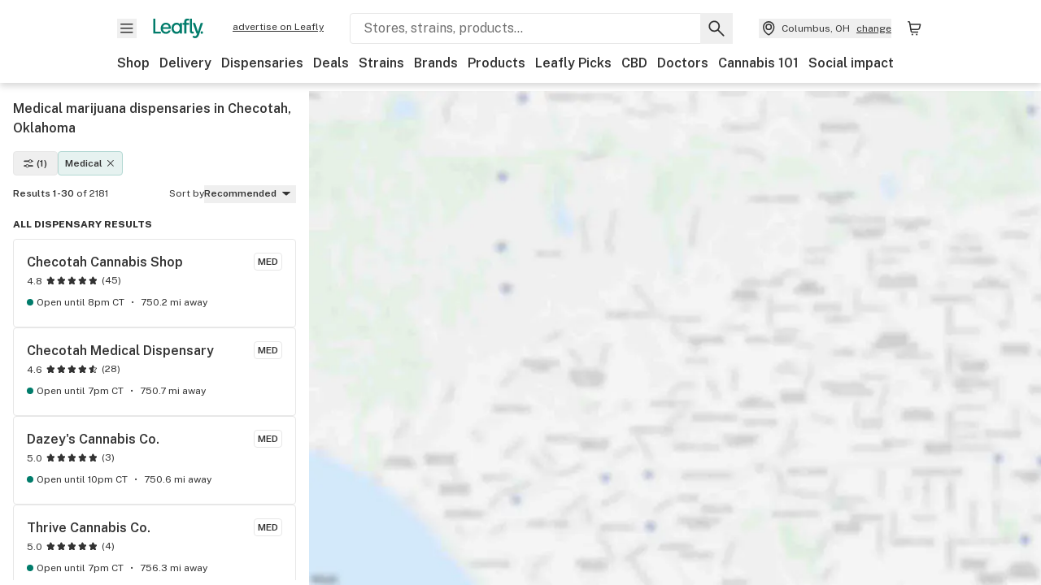

--- FILE ---
content_type: text/html; charset=utf-8
request_url: https://www.leafly.com/dispensaries/oklahoma/checotah?filter%5Bdispensary-type%5D=medical
body_size: 26450
content:
<!DOCTYPE html><html lang="en"><head><meta charSet="utf-8" data-next-head=""/><meta name="viewport" content="width=device-width, initial-scale=1" class="jsx-3234670467" data-next-head=""/><link rel="apple-touch-icon" sizes="180x180" href="https://public.leafly.com/favicon/apple-touch-icon.png" class="jsx-3234670467" data-next-head=""/><link rel="apple-touch-icon" sizes="167x167" href="https://public.leafly.com/favicon/favicon-167x167.png" class="jsx-3234670467" data-next-head=""/><link rel="icon" type="image/png" sizes="32x32" href="https://public.leafly.com/favicon/favicon-32x32.png" class="jsx-3234670467" data-next-head=""/><link rel="icon" type="image/png" sizes="16x16" href="https://public.leafly.com/favicon/favicon-16x16.png" class="jsx-3234670467" data-next-head=""/><link rel="icon" type="image/png" sizes="48x48" href="https://public.leafly.com/favicon/favicon-48x48.png" class="jsx-3234670467" data-next-head=""/><link rel="icon" type="image/png" sizes="192x192" href="https://public.leafly.com/favicon/favicon-192x192.png" class="jsx-3234670467" data-next-head=""/><link rel="mask-icon" href="https://public.leafly.com/favicon/safari-pinned-tab.svg" color="#034638" class="jsx-3234670467" data-next-head=""/><link rel="shortcut icon" href="https://public.leafly.com/favicon/favicon.ico" class="jsx-3234670467" data-next-head=""/><meta name="mobile-web-app-capable" content="yes" class="jsx-3234670467" data-next-head=""/><meta name="apple-mobile-web-app-title" content="Leafly" class="jsx-3234670467" data-next-head=""/><meta name="application-name" content="Leafly" class="jsx-3234670467" data-next-head=""/><meta name="theme-color" content="#034638" class="jsx-3234670467" data-next-head=""/><meta property="og:site_name" content="Leafly" class="jsx-3234670467" data-next-head=""/><meta name="twitter:card" content="summary" class="jsx-3234670467" data-next-head=""/><meta name="twitter:site" content="@Leafly" class="jsx-3234670467" data-next-head=""/><meta property="og:type" content="website" class="jsx-3234670467" data-next-head=""/><meta name="twitter:app:country" content="US" class="jsx-3234670467" data-next-head=""/><meta name="twitter:app:id:iphone" content="416456429" class="jsx-3234670467" data-next-head=""/><meta name="twitter:app:id:ipad" content="416456429" class="jsx-3234670467" data-next-head=""/><meta name="twitter:app:id:googleplay" content="leafly.android" class="jsx-3234670467" data-next-head=""/><meta name="x-country-code" content="US" class="jsx-3234670467" data-next-head=""/><title data-next-head="">Medical Marijuana Dispensaries in Checotah, Oklahoma</title><link rel="canonical" href="https://www.leafly.com/dispensaries/oklahoma/checotah?filter%5Bdispensary-type%5D=medical" data-next-head=""/><meta name="robots" content="index" data-next-head=""/><meta name="description" content="Find medical marijuana dispensaries in Checotah, Oklahoma. Search the nearest medical marijuana dispensaries with Leafly, the world&#x27;s online destination for cannabis!" data-next-head=""/><meta property="og:title" content="Medical Marijuana Dispensaries in Checotah, Oklahoma" data-next-head=""/><meta property="og:description" content="Find medical marijuana dispensaries in Checotah, Oklahoma. Search the nearest medical marijuana dispensaries with Leafly, the world&#x27;s online destination for cannabis!" data-next-head=""/><meta property="og:url" content="https://www.leafly.com/dispensaries/oklahoma/checotah" data-next-head=""/><meta property="og:image" content="https://public.leafly.com/web-home/logo-1200x630.png" data-next-head=""/><meta property="og:type" content="webpage" data-next-head=""/><link rel="next" href="https://www.leafly.com/dispensaries/oklahoma/checotah?filter%5Bdispensary-type%5D=medical&amp;page=2" data-next-head=""/><link rel="preconnect" href="https://public.leafly.com"/><link rel="dns-prefetch" href="https://auth.split.io"/><link rel="dns-prefetch" href="https://cdn.split.io"/><link rel="dns-prefetch" href="https://consumer-api.leafly.com"/><link rel="dns-prefetch" href="https://directus-media.leafly.com"/><link rel="dns-prefetch" href="https://leafly-production.imgix.net"/><link rel="dns-prefetch" href="https://leafly-public.imgix.net"/><link rel="dns-prefetch" href="https://maps.googleapis.com"/><link rel="dns-prefetch" href="https://public.leafly.com"/><link rel="dns-prefetch" href="https://securepubads.g.doubleclick.net"/><link rel="dns-prefetch" href="https://www.google-analytics.com"/><link rel="dns-prefetch" href="https://www.googletagmanager.com"/><meta name="x-country-code" content="US"/><link rel="preload" href="https://public.leafly.com/web-web/_next/static/media/8bf7b2ceda89477b-s.p.woff2" as="font" type="font/woff2" crossorigin="anonymous" data-next-font="size-adjust"/><link rel="preload" href="https://public.leafly.com/web-web/_next/static/css/d3bcca2176adb405.css" as="style"/><link rel="preload" href="https://public.leafly.com/web-web/_next/static/css/bb8a3425fa8b5ad8.css" as="style"/><script type="application/ld+json" data-next-head="">{"@context":"https://schema.org","@type":"SearchResultsPage","mainEntity":{"@type":"ItemList","itemListElement":[{"@type":"Store","address":{"@type":"PostalAddress","addressCountry":"US","postalCode":"74426","streetAddress":"312 N Broadway St","addressLocality":"Checotah","addressRegion":"OK"},"name":"Checotah Cannabis Shop","url":"https://www.leafly.com//dispensary-info/checotah-cannabis-shop","logo":"https://public.leafly.com/logo-info-tier.png","latitude":35.4730393,"longitude":-95.5222604,"aggregateRating":{"@type":"AggregateRating","ratingValue":4.8,"reviewCount":45}},{"@type":"Store","address":{"@type":"PostalAddress","addressCountry":"US","postalCode":"74426","streetAddress":"900 West Gentry Oklahoma","addressLocality":"Checotah","addressRegion":"OK"},"name":"Checotah Medical Dispensary","url":"https://www.leafly.com//dispensary-info/checotah-medical-dispensary","logo":"https://public.leafly.com/logo-info-tier.png","latitude":35.4715272,"longitude":-95.5306027,"aggregateRating":{"@type":"AggregateRating","ratingValue":4.6,"reviewCount":28}},{"@type":"Store","address":{"@type":"PostalAddress","addressCountry":"US","postalCode":"74426","streetAddress":"107 NW 7th St","addressLocality":"Checotah","addressRegion":"OK"},"name":"Dazey&apos;s Cannabis Co.","url":"https://www.leafly.com//dispensary-info/dazeys-cannabis-co-43a57","logo":"https://public.leafly.com/logo-info-tier.png","latitude":35.4733875,"longitude":-95.5311709,"aggregateRating":{"@type":"AggregateRating","ratingValue":5,"reviewCount":3}},{"@type":"Store","address":{"@type":"PostalAddress","addressCountry":"US","postalCode":"74432","streetAddress":"418181 Texanna Rd","addressLocality":"Eufaula","addressRegion":"OK"},"name":"Thrive Cannabis Co.","url":"https://www.leafly.com//dispensary-info/thrive-cannabis-co-","logo":"https://public.leafly.com/logo-info-tier.png","latitude":35.3626676,"longitude":-95.5713682,"aggregateRating":{"@type":"AggregateRating","ratingValue":5,"reviewCount":4}},{"@type":"Store","address":{"@type":"PostalAddress","addressCountry":"US","postalCode":"74469","streetAddress":"1213 Culwell Dr.","addressLocality":"Warner","addressRegion":"OK"},"name":"Cannabis Retreat","url":"https://www.leafly.com//dispensary-info/cannabis-retreat","logo":"https://public.leafly.com/logo-info-tier.png","latitude":35.4985764,"longitude":-95.3094132,"aggregateRating":{"@type":"AggregateRating","ratingValue":4.9,"reviewCount":12}},{"@type":"Store","address":{"@type":"PostalAddress","addressCountry":"US","postalCode":"74432","streetAddress":"1200 Birkes Rd","addressLocality":"Eufaula","addressRegion":"OK"},"name":"Escalated Greens","url":"https://www.leafly.com//dispensary-info/escalated-greens","logo":"https://public.leafly.com/logo-info-tier.png","latitude":35.3015164,"longitude":-95.5916795,"aggregateRating":{"@type":"AggregateRating","ratingValue":4.9,"reviewCount":118}},{"@type":"Store","address":{"@type":"PostalAddress","addressCountry":"US","postalCode":"74432","streetAddress":"104 Selmon Rd","addressLocality":"Eufaula","addressRegion":"OK"},"name":"Ogre Village Dispensary","url":"https://www.leafly.com//dispensary-info/ogre-village-dispensary","logo":"https://public.leafly.com/logo-info-tier.png","latitude":35.2877122,"longitude":-95.582754,"aggregateRating":{"@type":"AggregateRating","ratingValue":5,"reviewCount":1}},{"@type":"Store","address":{"@type":"PostalAddress","addressCountry":"US","postalCode":"74432","streetAddress":"106 Selmon Rd","addressLocality":"Eufaula","addressRegion":"OK"},"name":"LAKESIDE NATURAL, INC. - Eufaula","url":"https://www.leafly.com//dispensary-info/lakeside-natural,-inc-","logo":"https://public.leafly.com/logo-info-tier.png","latitude":35.2876353,"longitude":-95.5827735,"aggregateRating":{"@type":"AggregateRating","ratingValue":4.4,"reviewCount":42}},{"@type":"Store","address":{"@type":"PostalAddress","addressCountry":"US","postalCode":"74432","streetAddress":"135 South Main Street","addressLocality":"Eufaula","addressRegion":"OK"},"name":"Healing Options","url":"https://www.leafly.com//dispensary-info/healing-options","logo":"https://public.leafly.com/logo-info-tier.png","latitude":35.2856824,"longitude":-95.5822616,"aggregateRating":{"@type":"AggregateRating","ratingValue":4.3,"reviewCount":6}},{"@type":"Store","address":{"@type":"PostalAddress","addressCountry":"US","postalCode":"74432","streetAddress":"30 J C Watts Jr Ave","addressLocality":"Eufaula","addressRegion":"OK"},"name":"The Highdaway Cove","url":"https://www.leafly.com//dispensary-info/the-highdaway-cove","logo":"https://public.leafly.com/logo-info-tier.png","latitude":35.2855711,"longitude":-95.5817776},{"@type":"Store","address":{"@type":"PostalAddress","addressCountry":"US","postalCode":"74432","streetAddress":"Billing Address 137 S. Main St. ","addressLocality":"Eufaula","addressRegion":"OK"},"name":"Bigfoot Crossing","url":"https://www.leafly.com//dispensary-info/bigfoot-crossing-","logo":"https://public.leafly.com/logo-info-tier.png","latitude":35.2855998,"longitude":-95.5823903,"aggregateRating":{"@type":"AggregateRating","ratingValue":4.9,"reviewCount":46}},{"@type":"Store","address":{"@type":"PostalAddress","addressCountry":"US","postalCode":"74432","streetAddress":"16651 OK-9","addressLocality":"Eufaula","addressRegion":"OK"},"name":"No 9 Dispensary - Eufaula","url":"https://www.leafly.com//dispensary-info/no-9-dispensary-eufaula","logo":"https://public.leafly.com/logo-info-tier.png","latitude":35.2395522,"longitude":-95.5281429},{"@type":"Store","address":{"@type":"PostalAddress","addressCountry":"US","postalCode":"74432","streetAddress":"15851 State Hwy 9 E","addressLocality":"Eufaula","addressRegion":"OK"},"name":"Lake &amp; Bake Shop - Eufaula","url":"https://www.leafly.com//dispensary-info/lake-n-bake-eufaula","logo":"https://public.leafly.com/logo-info-tier.png","latitude":35.2396179,"longitude":-95.5140217,"aggregateRating":{"@type":"AggregateRating","ratingValue":4.2,"reviewCount":5}},{"@type":"Store","address":{"@type":"PostalAddress","addressCountry":"US","postalCode":"74455","streetAddress":"104 N S 2nd St","addressLocality":"Porum","addressRegion":"OK"},"name":"Two Dogs Dispensary","url":"https://www.leafly.com//dispensary-info/crossabilities-dispensary","logo":"https://public.leafly.com/logo-info-tier.png","latitude":35.3574057,"longitude":-95.2652163,"aggregateRating":{"@type":"AggregateRating","ratingValue":4.2,"reviewCount":5}},{"@type":"Store","address":{"@type":"PostalAddress","addressCountry":"US","postalCode":"74401","streetAddress":"4100 South 32nd St","addressLocality":"Muskogee","addressRegion":"OK"},"name":"Big Papa&apos;s Okie Toke Muskogee","url":"https://www.leafly.com//dispensary-info/big-papas-okie-toke-muskogee","logo":"https://public.leafly.com/logo-info-tier.png","latitude":35.7089879,"longitude":-95.4026703,"aggregateRating":{"@type":"AggregateRating","ratingValue":5,"reviewCount":1}},{"@type":"Store","address":{"@type":"PostalAddress","addressCountry":"US","postalCode":"74401","streetAddress":"29 W Southside Blvd","addressLocality":"Muskogee","addressRegion":"OK"},"name":"Re-Up Cannabis Dispensary -  Muskogee","url":"https://www.leafly.com//dispensary-info/re-up-cannabis-dispensary----muskogee","logo":"https://public.leafly.com/logo-info-tier.png","latitude":35.7405796,"longitude":-95.3730993,"aggregateRating":{"@type":"AggregateRating","ratingValue":4.6,"reviewCount":12}},{"@type":"Store","address":{"@type":"PostalAddress","addressCountry":"US","postalCode":"74403","streetAddress":"1308 S York St","addressLocality":"Muskogee","addressRegion":"OK"},"name":"Zoe&apos;s Buds - Muskogee","url":"https://www.leafly.com//dispensary-info/arrowhead-apothecary","logo":"https://public.leafly.com/logo-info-tier.png","latitude":35.7272304,"longitude":-95.339457},{"@type":"Store","address":{"@type":"PostalAddress","addressCountry":"US","postalCode":"74401","streetAddress":"103 S 32nd St","addressLocality":"Muskogee","addressRegion":"OK"},"name":"Euphora Muskogee","url":"https://www.leafly.com//dispensary-info/euphora-muskogee","logo":"https://public.leafly.com/logo-info-tier.png","latitude":35.7541657,"longitude":-95.4030768,"aggregateRating":{"@type":"AggregateRating","ratingValue":4.7,"reviewCount":17}},{"@type":"Store","address":{"@type":"PostalAddress","addressCountry":"US","postalCode":"74401","streetAddress":"202 N 37th St","addressLocality":"Muskogee","addressRegion":"OK"},"name":"The Kush Shack","url":"https://www.leafly.com//dispensary-info/the-kush-shack","logo":"https://public.leafly.com/logo-info-tier.png","latitude":35.756036,"longitude":-95.4081403},{"@type":"Store","address":{"@type":"PostalAddress","addressCountry":"US","postalCode":"74401","streetAddress":"3600 W Broadway St","addressLocality":"Muskogee","addressRegion":"OK"},"name":"Big Cheef Dispensary 2","url":"https://www.leafly.com//dispensary-info/big-cheef-dispensary-2","logo":"https://public.leafly.com/logo-info-tier.png","latitude":35.7562675,"longitude":-95.40729,"aggregateRating":{"@type":"AggregateRating","ratingValue":3,"reviewCount":2}},{"@type":"Store","address":{"@type":"PostalAddress","addressCountry":"US","postalCode":"74401","streetAddress":"301 S Main St","addressLocality":"Muskogee","addressRegion":"OK"},"name":"Green St Dispensary - Muskogee","url":"https://www.leafly.com//dispensary-info/green-st-dispensary","logo":"https://public.leafly.com/logo-info-tier.png","latitude":35.7458444,"longitude":-95.3707137,"aggregateRating":{"@type":"AggregateRating","ratingValue":4.7,"reviewCount":1}},{"@type":"Store","address":{"@type":"PostalAddress","addressCountry":"US","postalCode":"74401","streetAddress":"228 S Main St","addressLocality":"Muskogee","addressRegion":"OK"},"name":"918 Roots","url":"https://www.leafly.com//dispensary-info/918-roots","logo":"https://public.leafly.com/logo-info-tier.png","latitude":35.7461311,"longitude":-95.3702626},{"@type":"Store","address":{"@type":"PostalAddress","addressCountry":"US","postalCode":"74401","streetAddress":"223 N 32nd St","addressLocality":"Muskogee","addressRegion":"OK"},"name":"Evo Cannabis - Muskogee","url":"https://www.leafly.com//dispensary-info/evo-cannabis-muskogee","logo":"https://public.leafly.com/logo-info-tier.png","latitude":35.7573305,"longitude":-95.4029342},{"@type":"Store","address":{"@type":"PostalAddress","addressCountry":"US","postalCode":"74401","streetAddress":"920 W Okmulgee Ave","addressLocality":"Muskogee","addressRegion":"OK"},"name":"Powell Farm Dispensary","url":"https://www.leafly.com//dispensary-info/powell-farm-dispensary-93208","logo":"https://public.leafly.com/logo-info-tier.png","latitude":35.7520571,"longitude":-95.3803571,"aggregateRating":{"@type":"AggregateRating","ratingValue":4.7,"reviewCount":1}},{"@type":"Store","address":{"@type":"PostalAddress","addressCountry":"US","postalCode":"74401","streetAddress":" 717 W Broadway St","addressLocality":"Muskogee","addressRegion":"OK"},"name":"Navigator Life Services Medical","url":"https://www.leafly.com//dispensary-info/navigator-life-med","logo":"https://public.leafly.com/logo-info-tier.png","latitude":35.7517137,"longitude":-95.3780468,"aggregateRating":{"@type":"AggregateRating","ratingValue":5,"reviewCount":1}},{"@type":"Store","address":{"@type":"PostalAddress","addressCountry":"US","postalCode":"74401","streetAddress":"431 1/2 W Broadway St","addressLocality":"Muskogee","addressRegion":"OK"},"name":"Okie Medical - MMJ Dispensary","url":"https://www.leafly.com//dispensary-info/okie-medical---mmj-dispensary","logo":"https://public.leafly.com/logo-info-tier.png","latitude":35.7478043,"longitude":-95.3667157,"aggregateRating":{"@type":"AggregateRating","ratingValue":5,"reviewCount":10}},{"@type":"Store","address":{"@type":"PostalAddress","addressCountry":"US","postalCode":"74401","streetAddress":"1006 W Broadway St","addressLocality":"Muskogee","addressRegion":"OK"},"name":"Green Haze","url":"https://www.leafly.com//dispensary-info/green-haze","logo":"https://public.leafly.com/logo-info-tier.png","latitude":35.7531423,"longitude":-95.3803367,"aggregateRating":{"@type":"AggregateRating","ratingValue":5,"reviewCount":2}},{"@type":"Store","address":{"@type":"PostalAddress","addressCountry":"US","postalCode":"74403","streetAddress":"220 East Side Blvd","addressLocality":"Muskogee","addressRegion":"OK"},"name":"Sensimilla - Muskogee","url":"https://www.leafly.com//dispensary-info/sensimilla-muskogee","logo":"https://public.leafly.com/logo-info-tier.png","latitude":35.7457809,"longitude":-95.3570537},{"@type":"Store","address":{"@type":"PostalAddress","addressCountry":"US","postalCode":"74430","streetAddress":"733 Callahan St","addressLocality":"Muskogee","addressRegion":"OK"},"name":"Juana MamaCannabis Boutique","url":"https://www.leafly.com//dispensary-info/juana-mamacannabis-boutique","logo":"https://public.leafly.com/logo-info-tier.png","latitude":35.7463011,"longitude":-95.3577895},{"@type":"Store","address":{"@type":"PostalAddress","addressCountry":"US","postalCode":"74401","streetAddress":"420 N MAIN ST","addressLocality":"Muskogee","addressRegion":"OK"},"name":"420 Main","url":"https://www.leafly.com//dispensary-info/420-main","logo":"https://public.leafly.com/logo-info-tier.png","latitude":35.7504573,"longitude":-95.3676004,"aggregateRating":{"@type":"AggregateRating","ratingValue":1,"reviewCount":1}}]}}</script><link rel="stylesheet" href="https://public.leafly.com/web-web/_next/static/css/d3bcca2176adb405.css" data-n-g=""/><link rel="stylesheet" href="https://public.leafly.com/web-web/_next/static/css/bb8a3425fa8b5ad8.css" data-n-p=""/><noscript data-n-css=""></noscript><script defer="" noModule="" src="https://public.leafly.com/web-web/_next/static/chunks/polyfills-42372ed130431b0a.js"></script><script defer="" src="https://public.leafly.com/web-web/_next/static/chunks/07c2d338.3fa2531442005d20.js"></script><script defer="" src="https://public.leafly.com/web-web/_next/static/chunks/80400.6b73025e2722ac01.js"></script><script defer="" src="https://public.leafly.com/web-web/_next/static/chunks/54370.3b06fdad0529ec88.js"></script><script defer="" src="https://public.leafly.com/web-web/_next/static/chunks/51755.82c3f7fa8a183962.js"></script><script src="https://public.leafly.com/web-web/_next/static/chunks/webpack-3ba20a8f3c2faf03.js" defer=""></script><script src="https://public.leafly.com/web-web/_next/static/chunks/framework-9cbbce03460a33cd.js" defer=""></script><script src="https://public.leafly.com/web-web/_next/static/chunks/main-e62612fa6d5d7a0e.js" defer=""></script><script src="https://public.leafly.com/web-web/_next/static/chunks/pages/_app-f8610d6143d86328.js" defer=""></script><script src="https://public.leafly.com/web-web/_next/static/chunks/21117-919016c038c22c5d.js" defer=""></script><script src="https://public.leafly.com/web-web/_next/static/chunks/74244-b581054b13dffe24.js" defer=""></script><script src="https://public.leafly.com/web-web/_next/static/chunks/89940-ec57876b6541dffb.js" defer=""></script><script src="https://public.leafly.com/web-web/_next/static/chunks/69357-40838336b5675668.js" defer=""></script><script src="https://public.leafly.com/web-web/_next/static/chunks/50955-9188e872867137b4.js" defer=""></script><script src="https://public.leafly.com/web-web/_next/static/chunks/pages/dispensaries/%5B%5B...location%5D%5D-cbc6a4603e4b9c2c.js" defer=""></script><script src="https://public.leafly.com/web-web/_next/static/02a0137dc07a09057d41d9b629d634bf48c3c75a/_buildManifest.js" defer=""></script><script src="https://public.leafly.com/web-web/_next/static/02a0137dc07a09057d41d9b629d634bf48c3c75a/_ssgManifest.js" defer=""></script><style id="__jsx-3856579990">:root{--app-banner-height:0px}@media(min-width:1025px){:root{--app-banner-height:0px}}</style><style id="__jsx-455919603">:root{--header-height:calc(56px + 36px)}@media(min-width:1025px){:root{--header-height:112px}}</style><style id="__jsx-61e7d20dd26fbe05">.stores-page{--stores-desktop-listing-width:380px;--stores-desktop-min-breakpoint:1023px;--stores-collapsed-header-height:48px;--stores-mobile-bottom-touchpoint:104px;--stores-mobile-top-touchpoint:var(
              --stores-collapsed-header-height
            )}html,body,#modal-frame,#__next{height:100%;max-height:100%}main{height:100%;max-height:calc(100% - var(--header-height) - var(--app-banner-height))}</style><style id="__jsx-3234670467">html{font-family:'Public Sans', 'Public Sans Fallback'}</style></head><body><noscript><iframe height="0" src="https://www.googletagmanager.com/ns.html?id=GTM-NN27SHZ" style="display:none;visibility:hidden" title="No content" width="0"></iframe></noscript><div id="__next"><div aria-hidden="false" id="modal-frame"><div class="p-lg pr-xxl text-xs text-white bg-default rounded z-[2147483647] shadow-low fixed md:w-[300px]
         bottom-[0.5rem]  right-[0.5rem]  left-[0.5rem]
         md:bottom-[1rem] md:right-[1rem] md:left-[auto] hidden"><div>We use cookies for certain features and to improve your experience. See our <a href="/info/privacy-policy#cookies">Cookie Policy</a> and<!-- --> <a href="/info/privacy-policy">Privacy Policy</a> to learn more</div><button aria-label="Close privacy and cookie policy notice" class="absolute m-sm right-0 text-white top-0"><svg xmlns="http://www.w3.org/2000/svg" viewBox="0 0 24 24" height="16" width="16"><path fill="currentColor" fill-rule="evenodd" d="m11.75 10.689 6.47-6.47a.749.749 0 1 1 1.06 1.06l-6.47 6.47 6.47 6.47a.749.749 0 1 1-1.06 1.06l-6.47-6.468-6.47 6.469a.749.749 0 1 1-1.06-1.06l6.469-6.47-6.47-6.47a.749.749 0 1 1 1.06-1.06l6.47 6.469z" clip-rule="evenodd"></path></svg></button></div><div class="jsx-455919603 transition-[padding-top] motion-reduce:transition-none pt-[calc(var(--app-banner-height,0px)+52px+36px)] lg:pt-[calc(var(--app-banner-height,0px)+106px)]"><div data-testid="header" id="header-container" class="jsx-455919603 z-header w-full bg-white top-0 fixed transition-transform motion-reduce:transition-none transform lg:transform-none translate-y-[-82px]"><div data-testid="header-banner" aria-hidden="true" class="jsx-3856579990 w-full lg:overflow-hidden lg:h-0"><div class="jsx-3856579990 bg-white flex justify-between items-center py-md px-4 border border-light-grey"><div class="jsx-3856579990 flex items-center"><button aria-label="Close app download banner" data-testid="dismiss-app-banner" class="jsx-3856579990 text-default"><svg xmlns="http://www.w3.org/2000/svg" viewBox="0 0 24 24" width="15.3" height="15.3"><path fill="currentColor" fill-rule="evenodd" d="m11.75 10.689 6.47-6.47a.749.749 0 1 1 1.06 1.06l-6.47 6.47 6.47 6.47a.749.749 0 1 1-1.06 1.06l-6.47-6.468-6.47 6.469a.749.749 0 1 1-1.06-1.06l6.469-6.47-6.47-6.47a.749.749 0 1 1 1.06-1.06l6.47 6.469z" clip-rule="evenodd"></path></svg></button><div style="height:56px" class="jsx-3856579990 flex items-center ml-4"><svg xmlns="http://www.w3.org/2000/svg" fill="none" viewBox="0 0 56 57" width="56" height="56"><rect width="56" height="56" y="0.086" fill="#017C6B" rx="12"></rect><path fill="#F6F6F6" fill-rule="evenodd" d="M12.361 33.122V31.49H7.937v-11.2h-1.71v12.833zm23.787-11.188h1.356v-1.63h-1.963c-1.32 0-2.175 1.02-2.175 2.295v1.344h-1.363v1.54h1.363v7.629h1.797l.008-7.628h2.239v-1.54h-2.24l-.007-.993c0-.778.358-1.017.985-1.017m1.988 9.118V20.303h1.696v10.142c0 .748.213 1.036.57 1.036h.777v1.63h-.908c-2.135 0-2.135-2.059-2.135-2.059m11.632-7.696-3.501 10.457c-.54 1.674-1.468 2.976-3.446 2.976-1.16 0-1.974-.625-2.234-.907l.782-1.373c.298.244.782.545 1.378.545.782 0 1.378-.677 1.657-1.504l.261-.79h-.587l-3.26-9.404h2.067l2.423 7.545h.028l2.44-7.546zm-.896 9.755c-.535 0-.916-.376-.916-.91 0-.538.374-.909.916-.909.535 0 .897.37.897.91 0 .533-.362.909-.897.909m-24.756-4.877c0 1.842 1.121 3.14 2.7 3.14 1.577 0 2.642-1.298 2.642-3.14 0-1.862-1.065-3.14-2.642-3.14-1.598 0-2.7 1.278-2.7 3.14m5.369-3.395.144-1.306h1.75v9.401h-1.75l-.17-1.35c-.487.841-1.446 1.538-2.948 1.538-2.433 0-4.334-1.955-4.334-4.888 0-2.953 1.958-4.89 4.43-4.89 1.291 0 2.38.51 2.878 1.495m-7.933 3.865h-7.269c.155 1.673 1.087 2.782 2.931 2.782.912 0 1.863-.45 2.27-1.372h1.923c-.486 1.974-2.384 3.008-4.212 3.008-2.99 0-4.834-1.955-4.834-4.926 0-2.858 2.019-4.851 4.679-4.851 2.42 0 4.51 1.442 4.523 4.754 0 .195 0 .386-.01.605m-1.872-1.448c-.04-1.241-.99-2.35-2.582-2.35-1.437 0-2.446.92-2.737 2.35z" clip-rule="evenodd"></path></svg><div class="jsx-3856579990 flex flex-col ml-3"><p class="jsx-3856579990 text-sm font-bold mb-0 text-default">Leafly</p><div aria-label="Rating: 4.8 out fo 5 stars" role="img" class="jsx-3856579990 leading-[0]"><div class="jsx-3856579990 inline-block"><svg xmlns="http://www.w3.org/2000/svg" viewBox="0 0 24 24" height="12" width="12" class="fill-[#1274b8]"><path fill-rule="evenodd" d="m8.371 8.073 2.192-4.348a1.333 1.333 0 0 1 2.372 0l2.196 4.35 4.158.412a1.324 1.324 0 0 1 .821 2.258l-3.457 3.426 1.282 4.66a1.327 1.327 0 0 1-1.876 1.53l-4.31-2.135-4.3 2.13a1.33 1.33 0 0 1-1.434-.156 1.33 1.33 0 0 1-.446-1.372l1.283-4.659-3.46-3.427a1.321 1.321 0 0 1 .809-2.256z" clip-rule="evenodd"></path></svg></div><div class="jsx-3856579990 inline-block"><svg xmlns="http://www.w3.org/2000/svg" viewBox="0 0 24 24" height="12" width="12" class="fill-[#1274b8]"><path fill-rule="evenodd" d="m8.371 8.073 2.192-4.348a1.333 1.333 0 0 1 2.372 0l2.196 4.35 4.158.412a1.324 1.324 0 0 1 .821 2.258l-3.457 3.426 1.282 4.66a1.327 1.327 0 0 1-1.876 1.53l-4.31-2.135-4.3 2.13a1.33 1.33 0 0 1-1.434-.156 1.33 1.33 0 0 1-.446-1.372l1.283-4.659-3.46-3.427a1.321 1.321 0 0 1 .809-2.256z" clip-rule="evenodd"></path></svg></div><div class="jsx-3856579990 inline-block"><svg xmlns="http://www.w3.org/2000/svg" viewBox="0 0 24 24" height="12" width="12" class="fill-[#1274b8]"><path fill-rule="evenodd" d="m8.371 8.073 2.192-4.348a1.333 1.333 0 0 1 2.372 0l2.196 4.35 4.158.412a1.324 1.324 0 0 1 .821 2.258l-3.457 3.426 1.282 4.66a1.327 1.327 0 0 1-1.876 1.53l-4.31-2.135-4.3 2.13a1.33 1.33 0 0 1-1.434-.156 1.33 1.33 0 0 1-.446-1.372l1.283-4.659-3.46-3.427a1.321 1.321 0 0 1 .809-2.256z" clip-rule="evenodd"></path></svg></div><div class="jsx-3856579990 inline-block"><svg xmlns="http://www.w3.org/2000/svg" viewBox="0 0 24 24" height="12" width="12" class="fill-[#1274b8]"><path fill-rule="evenodd" d="m8.371 8.073 2.192-4.348a1.333 1.333 0 0 1 2.372 0l2.196 4.35 4.158.412a1.324 1.324 0 0 1 .821 2.258l-3.457 3.426 1.282 4.66a1.327 1.327 0 0 1-1.876 1.53l-4.31-2.135-4.3 2.13a1.33 1.33 0 0 1-1.434-.156 1.33 1.33 0 0 1-.446-1.372l1.283-4.659-3.46-3.427a1.321 1.321 0 0 1 .809-2.256z" clip-rule="evenodd"></path></svg></div><div class="jsx-3856579990 inline-block"><svg xmlns="http://www.w3.org/2000/svg" viewBox="0 0 24 24" height="12" width="12" class="fill-[#1274b8]"><path fill-rule="evenodd" d="m8.371 8.073 2.192-4.348a1.333 1.333 0 0 1 2.372 0l2.196 4.35 4.158.412a1.324 1.324 0 0 1 .821 2.258l-3.457 3.426 1.282 4.66a1.327 1.327 0 0 1-1.876 1.53l-4.31-2.135-4.3 2.13a1.33 1.33 0 0 1-1.434-.156 1.33 1.33 0 0 1-.446-1.372l1.283-4.659-3.46-3.427a1.321 1.321 0 0 1 .809-2.256z" clip-rule="evenodd"></path></svg></div></div><p class="jsx-3856579990 text-xs mb-0 text-default">Shop legal, local weed.</p></div></div></div><a href="https://onelink.to/leaflysmartbanner" target="_blank" rel="noreferrer" class="jsx-3856579990 text-sm font-bold text-[#1274b8]">Open</a></div></div><header class="jsx-455919603 shadow-low relative"><div class="jsx-455919603 container pt-lg"><div class="jsx-455919603 flex flex-wrap justify-between items-center"><div class="jsx-455919603 flex"><div class="flex flex-shrink-0 relative mr-lg header__menu"><button data-testid="Menu" aria-label="Open site navigation"><svg xmlns="http://www.w3.org/2000/svg" viewBox="0 0 24 24" height="24" width="24"><path fill-rule="evenodd" d="M4.75 17.5h14a.75.75 0 0 0 0-1.5h-14a.75.75 0 0 0 0 1.5m0-5h14a.75.75 0 0 0 0-1.5h-14a.75.75 0 0 0 0 1.5m0-5h14a.75.75 0 0 0 0-1.5h-14a.75.75 0 0 0 0 1.5" clip-rule="evenodd"></path></svg><div class="jsx-455919603 absolute top-[1px] right-[1px]"></div></button></div><a data-testid="logo" aria-label="Leafly" class="text-green flex-shrink-0 header__logo" href="/"><svg xmlns="http://www.w3.org/2000/svg" viewBox="0 0 288.15 112.94" width="70" height="24"><path d="M281.28 87.61c-4.1 0-7-3-7-7.28s2.87-7.28 7-7.28 6.87 3 6.87 7.28-2.77 7.28-6.87 7.28M154.64 24.56l-.94 8.59c-3.24-6.47-10.31-9.82-18.71-9.82-16.07 0-28.81 12.73-28.81 32.14s12.36 32.14 28.19 32.14c9.77 0 16-4.58 19.16-10.11l1.11 8.88H166V24.56zM136 76.12c-10.5 0-18-8.64-18-20.9s7.34-20.9 18-20.9 17.58 8.51 17.58 20.9-7.13 20.9-17.58 20.9M212.15 0v72.54s0 13.89 15.53 13.89h6.6v-11h-5.65c-2.59 0-4.14-2-4.14-7V0z" class="logo_svg__cls-1"></path><path d="m288.15 24.56-23.27 68.8c-3.58 11-9.75 19.58-22.89 19.58a21.3 21.3 0 0 1-14.85-6l5.2-9a14.8 14.8 0 0 0 9.16 3.59c5.19 0 9.15-4.46 11-9.9l1.73-5.2h-3.9l-21.65-61.87h13.73l16.1 49.65h.19l16.21-49.65zM44 75.43v11H0V0h12.36v75.43zm58-16.84H55.63c1 11 6.93 18.31 18.68 18.31 5.82 0 11.88-3 14.48-9H101c-3.09 13-15.19 19.79-26.84 19.79-19 0-30.81-12.86-30.81-32.41 0-18.81 12.87-31.92 29.82-31.92 15.42 0 28.75 9.49 28.83 31.28zm-12-9.53c-.22-8.16-6.28-15.46-16.43-15.46-9.16 0-15.59 6.06-17.44 15.46zM198.67 11H208V0h-13.5c-9.07 0-15 6.89-15 15.49v9.07h-9.37V35h9.37v51.43h12.4L192 35h15.4V24.56H192v-6.69c-.1-5.25 2.36-6.87 6.67-6.87" class="logo_svg__cls-1"></path></svg></a><a href="https://success.leafly.com/biz?utm_source=site_header&amp;utm_medium=header&amp;utm_campaign=sell_on_leafly&amp;utm_content=SOL" class="hidden lg:block flex-shrink-0 text-xs mx-xxl underline">advertise on Leafly</a></div><div class="jsx-455919603 hidden lg:block flex-1"><div id="global-search" class="flex-grow basis-full h-[50px] md:h-auto lg:basis-[initial] lg:relative lg:mr-xxl order-[20] lg:order-[0] overflow-hidden md:overflow-visible" data-testid="global-search-container"><form id="global-search__form" class="w-full mt-md lg:mt-none transition-transform motion-reduce:transition-none" role="search" action="/search" method="get"><div class="relative bg-white form__field"><input class="pr-[74px] text-sm border rounded bg-leafly-white border-light-grey py-xs lg:bg-white focus:bg-leafly-white" placeholder="Stores, strains, products..." type="search" autoComplete="off" aria-label="Search Leafly" data-testid="global-search-input" required="" name="q"/><div class="absolute top-0 right-0 flex h-full text-default"><button id="global-search__clear" class="hidden px-sm" type="button" aria-label="Clear search"><svg xmlns="http://www.w3.org/2000/svg" viewBox="0 0 24 24" class="flex-shrink-0 block search__icon" height="18" width="18"><path fill="currentColor" fill-rule="evenodd" d="m11.75 10.689 6.47-6.47a.749.749 0 1 1 1.06 1.06l-6.47 6.47 6.47 6.47a.749.749 0 1 1-1.06 1.06l-6.47-6.468-6.47 6.469a.749.749 0 1 1-1.06-1.06l6.469-6.47-6.47-6.47a.749.749 0 1 1 1.06-1.06l6.47 6.469z" clip-rule="evenodd"></path></svg></button><button id="global-search__submit" class="px-sm" type="submit" aria-label="Search Leafly"><svg xmlns="http://www.w3.org/2000/svg" viewBox="0 0 32 32" class="flex-shrink-0 block search__icon" height="24" width="24"><path d="m28.416 26.784-8.768-8.768a9.13 9.13 0 0 0 1.92-5.6c0-5.056-4.128-9.184-9.184-9.184-5.088 0-9.216 4.128-9.216 9.184S7.296 21.6 12.352 21.6c2.016 0 4-.672 5.6-1.92l8.768 8.8a1.16 1.16 0 0 0 1.664 0c.224-.224.352-.512.352-.832a1.05 1.05 0 0 0-.32-.864m-16.064-7.552c-3.744 0-6.816-3.072-6.816-6.816S8.608 5.6 12.352 5.6s6.816 3.072 6.816 6.816-3.04 6.816-6.816 6.816"></path></svg></button></div></div></form></div></div><div class="jsx-455919603 flex items-center justify-center"><div data-testid="global-slim-search-container" class="lg:hidden"><button class="flex items-center justify-center mr-xl" aria-label="Search Leafly" type="button"><svg xmlns="http://www.w3.org/2000/svg" viewBox="0 0 32 32" class="flex-shrink-0 block search__icon" height="24" width="24"><path d="m28.416 26.784-8.768-8.768a9.13 9.13 0 0 0 1.92-5.6c0-5.056-4.128-9.184-9.184-9.184-5.088 0-9.216 4.128-9.216 9.184S7.296 21.6 12.352 21.6c2.016 0 4-.672 5.6-1.92l8.768 8.8a1.16 1.16 0 0 0 1.664 0c.224-.224.352-.512.352-.832a1.05 1.05 0 0 0-.32-.864m-16.064-7.552c-3.744 0-6.816-3.072-6.816-6.816S8.608 5.6 12.352 5.6s6.816 3.072 6.816 6.816-3.04 6.816-6.816 6.816"></path></svg></button></div><button data-testid="location_indicator" class="flex items-center text-xs header__location" aria-label="Change location. "><svg xmlns="http://www.w3.org/2000/svg" viewBox="0 0 24 24" width="24" height="24" id="location-icon"><path fill-rule="evenodd" d="M12.179 14.143a3.964 3.964 0 1 0-3.965-3.964 3.964 3.964 0 0 0 3.965 3.964m0-1.5a2.465 2.465 0 1 1 0-4.93 2.465 2.465 0 0 1 0 4.93" clip-rule="evenodd"></path><path fill-rule="evenodd" d="M19.358 10.179a7.179 7.179 0 1 0-14.358 0c0 6.016 5.248 9.413 6.541 10.152.395.225.88.225 1.275 0 1.293-.738 6.542-4.134 6.542-10.152m-7.179 8.787c1.29-.756 5.679-3.671 5.679-8.787a5.68 5.68 0 0 0-11.358 0c0 5.115 4.389 8.031 5.679 8.787" clip-rule="evenodd"></path></svg><div class="hidden lg:flex items-center ml-xs overflow-hidden transition-[width,opacity] max-w-[34vw]"><div class="font-bold lg:font-normal text-green lg:text-default underline lg:no-underline truncate">Columbus, OH</div><div class="hidden lg:block underline ml-sm">change</div></div></button><nav class="flex-shrink-0 relative ml-lg" aria-label="Cart"><a data-testid="cart-icon-link" href="/bag" class="flex items-center relative" aria-label="Shopping bag. 0 items in cart"><svg xmlns="http://www.w3.org/2000/svg" width="24" height="24" fill="none"><path d="M5.442 4.5a.305.305 0 0 1 .301.254l1.855 10.902a1.806 1.806 0 0 0 1.78 1.503h6.978a.75.75 0 0 0 0-1.5H9.378a.305.305 0 0 1-.301-.254L7.222 4.502A1.806 1.806 0 0 0 5.442 3H4.75a.75.75 0 0 0 0 1.5zM9.762 18.473a1.014 1.014 0 1 1 0 2.027 1.014 1.014 0 0 1 0-2.027M15.168 18.473a1.014 1.014 0 1 1 0 2.027 1.014 1.014 0 0 1 0-2.027" clip-rule="evenodd"></path><path d="M18.71 7.66H6.872a.75.75 0 0 1 0-1.5h12.122a1.278 1.278 0 0 1 1.24 1.587l-1.02 4.08a2.86 2.86 0 0 1-2.774 2.166H7.948a.75.75 0 0 1 0-1.5h8.49a1.36 1.36 0 0 0 1.32-1.03z" clip-rule="evenodd"></path></svg><div class="absolute flex items-center justify-center leading-none opacity-100 pointer-events-none rounded-full text-white text-xs bg-green" style="min-height:20px;min-width:20px;opacity:0;right:-12px;top:-8px;transition:opacity 250ms linear"></div></a></nav></div></div><nav class="flex overflow-x-auto whitespace-nowrap" id="global-header-nav-links" data-testid="global-header-nav-links" aria-label="Popular pages"><a class="mr-md py-md font-bold whitespace-nowrap hover:underline" data-testid="shop" href="/shop">Shop</a><a class="mr-md py-md font-bold whitespace-nowrap hover:underline" data-testid="delivery" href="/delivery">Delivery</a><a class="mr-md py-md font-bold whitespace-nowrap hover:underline" data-testid="dispensaries" href="/dispensaries">Dispensaries</a><a class="mr-md py-md font-bold whitespace-nowrap hover:underline" data-testid="deals" href="/deals">Deals</a><a class="mr-md py-md font-bold whitespace-nowrap hover:underline" data-testid="strains" href="/strains/lists">Strains</a><a class="mr-md py-md font-bold whitespace-nowrap hover:underline" data-testid="brands" href="/brands">Brands</a><a class="mr-md py-md font-bold whitespace-nowrap hover:underline" data-testid="products" href="/products">Products</a><a class="mr-md py-md font-bold whitespace-nowrap hover:underline" data-testid="leafly-picks" href="/news/tags/leafly-picks">Leafly Picks</a><a class="mr-md py-md font-bold whitespace-nowrap hover:underline" data-testid="cbd" href="/cbd-stores">CBD</a><a class="mr-md py-md font-bold whitespace-nowrap hover:underline" data-testid="doctors" href="/medical-marijuana-doctors">Doctors</a><a class="mr-md py-md font-bold whitespace-nowrap hover:underline" data-testid="cannabis-101" href="/news/cannabis-101">Cannabis 101</a><a class="mr-md py-md font-bold whitespace-nowrap hover:underline" data-testid="social-impact" href="/social-impact">Social impact</a></nav></div></header></div><div data-focus-guard="true" tabindex="-1" style="width:1px;height:0px;padding:0;overflow:hidden;position:fixed;top:1px;left:1px"></div><div data-focus-lock-disabled="disabled"><div class="bg-white inset-y-0 left-0 fixed transition-transform motion-reduce:transition-none overflow-auto z-modal translate-x-[-100%]" style="width:320px"></div></div><div data-focus-guard="true" tabindex="-1" style="width:1px;height:0px;padding:0;overflow:hidden;position:fixed;top:1px;left:1px"></div><div data-focus-guard="true" tabindex="-1" style="width:1px;height:0px;padding:0;overflow:hidden;position:fixed;top:1px;left:1px"></div><div data-focus-lock-disabled="disabled"><div class="bg-white inset-y-0 left-0 fixed transition-transform motion-reduce:transition-none overflow-auto z-modal translate-x-[-100%]" style="width:320px"><nav aria-label="Site" class="p-xl"><div class="flex items-center justify-between pb-5"><span class="text-green"><svg xmlns="http://www.w3.org/2000/svg" viewBox="0 0 288.15 112.94" width="55" height="24"><path d="M281.28 87.61c-4.1 0-7-3-7-7.28s2.87-7.28 7-7.28 6.87 3 6.87 7.28-2.77 7.28-6.87 7.28M154.64 24.56l-.94 8.59c-3.24-6.47-10.31-9.82-18.71-9.82-16.07 0-28.81 12.73-28.81 32.14s12.36 32.14 28.19 32.14c9.77 0 16-4.58 19.16-10.11l1.11 8.88H166V24.56zM136 76.12c-10.5 0-18-8.64-18-20.9s7.34-20.9 18-20.9 17.58 8.51 17.58 20.9-7.13 20.9-17.58 20.9M212.15 0v72.54s0 13.89 15.53 13.89h6.6v-11h-5.65c-2.59 0-4.14-2-4.14-7V0z" class="logo_svg__cls-1"></path><path d="m288.15 24.56-23.27 68.8c-3.58 11-9.75 19.58-22.89 19.58a21.3 21.3 0 0 1-14.85-6l5.2-9a14.8 14.8 0 0 0 9.16 3.59c5.19 0 9.15-4.46 11-9.9l1.73-5.2h-3.9l-21.65-61.87h13.73l16.1 49.65h.19l16.21-49.65zM44 75.43v11H0V0h12.36v75.43zm58-16.84H55.63c1 11 6.93 18.31 18.68 18.31 5.82 0 11.88-3 14.48-9H101c-3.09 13-15.19 19.79-26.84 19.79-19 0-30.81-12.86-30.81-32.41 0-18.81 12.87-31.92 29.82-31.92 15.42 0 28.75 9.49 28.83 31.28zm-12-9.53c-.22-8.16-6.28-15.46-16.43-15.46-9.16 0-15.59 6.06-17.44 15.46zM198.67 11H208V0h-13.5c-9.07 0-15 6.89-15 15.49v9.07h-9.37V35h9.37v51.43h12.4L192 35h15.4V24.56H192v-6.69c-.1-5.25 2.36-6.87 6.67-6.87" class="logo_svg__cls-1"></path></svg></span><button aria-label="Close navigation" class="nav__close text-default" type="button"><svg xmlns="http://www.w3.org/2000/svg" viewBox="0 0 24 24" height="20" width="20"><path fill="currentColor" fill-rule="evenodd" d="m11.75 10.689 6.47-6.47a.749.749 0 1 1 1.06 1.06l-6.47 6.47 6.47 6.47a.749.749 0 1 1-1.06 1.06l-6.47-6.468-6.47 6.469a.749.749 0 1 1-1.06-1.06l6.469-6.47-6.47-6.47a.749.749 0 1 1 1.06-1.06l6.47 6.469z" clip-rule="evenodd"></path></svg></button></div><div class="flex flex-col gap-lg divide-y divide-light-grey"><ul class="flex flex-col gap-xl"><li><a data-testid="navigation-item" class="" href="https://sso.leafly.com/sign-in?rd=https%3A%2F%2Fwww.leafly.com%2Fdispensaries%2Foklahoma%2Fchecotah%3Ffilter%255Bdispensary-type%255D%3Dmedical">Sign in</a></li><li><a data-testid="navigation-item" class="" href="https://sso.leafly.com/sign-up?rd=https%3A%2F%2Fwww.leafly.com%2Fdispensaries%2Foklahoma%2Fchecotah%3Ffilter%255Bdispensary-type%255D%3Dmedical">Create account</a></li></ul><ul aria-label="Strains navigation" class="flex flex-col gap-lg pt-xl"><li><a data-testid="navigation-item" class="" href="/strains/lists">Strains</a></li></ul><ul aria-label="Shopping-related navigation" class="flex flex-col gap-lg pt-xl"><li class="text-xs font-extrabold uppercase text-default">Shop</li><li><a data-testid="navigation-item" class="" href="/shop?location=columbus-oh-us">Shop</a></li><li><a data-testid="navigation-item" class="" href="/delivery">Delivery</a></li><li><a data-testid="navigation-item" class="" href="/deals">Deals</a></li><li><a data-testid="navigation-item" class="font-bold" href="/dispensaries">Dispensaries</a></li><li><a data-testid="navigation-item" class="" href="/cbd-stores">CBD Stores</a></li><li><a data-testid="navigation-item" class="" href="/brands">Brands</a></li><li><a data-testid="navigation-item" class="" href="/products">Products</a></li><li><a data-testid="navigation-item" class="" href="/news/tags/leafly-picks">Leafly Picks</a></li></ul><ul aria-label="Learn-related navigation" class="flex flex-col gap-lg pt-xl"><li class="text-xs font-extrabold uppercase text-default">Learn</li><li><a data-testid="navigation-item" class="" href="/news/cannabis-101">Cannabis 101</a></li><li><a data-testid="navigation-item" class="" href="/news">News</a></li><li><a data-testid="navigation-item" class="" href="/learn">Leafly Learn</a></li><li><a data-testid="navigation-item" class="" href="/learn/beginners-guide-to-cannabis">Science of cannabis</a></li></ul><ul aria-label="Strains navigation" class="flex flex-col gap-lg pt-xl"><li><a data-testid="navigation-item" class="" href="/medical-marijuana-doctors">Doctors</a></li><li><a data-testid="navigation-item" class="" href="/social-impact">Social impact</a></li><li><a data-testid="navigation-item" class="" href="https://success.leafly.com/labs">Lab partners</a></li></ul><ul class="flex flex-col gap-xl pt-xl"><li><a data-testid="navigation-item" class="" href="https://onelink.to/leaflysidebar"><span class="flex flex-row"><svg xmlns="http://www.w3.org/2000/svg" viewBox="0 0 24 24" class="mr-xs" width="24"><g clip-path="url(#phone_mobile_svg__a)"><path d="M17.25 0H6.75a2.5 2.5 0 0 0-2.5 2.5v19a2.5 2.5 0 0 0 2.5 2.5h10.5a2.5 2.5 0 0 0 2.5-2.5v-19a2.5 2.5 0 0 0-2.5-2.5m.5 17.5a1.5 1.5 0 0 1-1.5 1.5h-8.5a1.5 1.5 0 0 1-1.5-1.5v-14A1.5 1.5 0 0 1 7.75 2h8.5a1.5 1.5 0 0 1 1.5 1.5z"></path></g><defs><clipPath id="phone_mobile_svg__a"><path fill="transparent" d="M0 0h24v24H0z"></path></clipPath></defs></svg> Download the Leafly App</span></a></li></ul><ul class="flex flex-col gap-xl pt-xl"><li><a data-testid="navigation-item" class="" href="https://success.leafly.com?utm_source=hamburger_menu&amp;utm_medium=navigation&amp;utm_campaign=sell_on_leafly&amp;utm_content=SOL">Advertise on Leafly</a></li><li aria-labelledby="nav__accordion--Country" aria-label="Change Country navigation" class="flex flex-col gap-xl"><button aria-label="Click to expand Country" class="flex flex-1 font-medium justify-between" id="nav__accordion--Country" aria-expanded="false" aria-controls="nav__Country">Country<svg xmlns="http://www.w3.org/2000/svg" aria-label="Chevron arrow pointing down" viewBox="0 0 24 24" class="transform" height="24" width="24"><path fill-rule="evenodd" d="m11.75 13.689 4.47-4.47a.749.749 0 1 1 1.06 1.06l-4.678 4.68a1.204 1.204 0 0 1-1.704 0l-4.678-4.68a.75.75 0 1 1 1.06-1.06z" clip-rule="evenodd"></path></svg></button><ul aria-labelledby="nav__accordion--Country" class="flex flex-col gap-xl py-lg bg-[#f9f9f9] hidden" id="nav__Country"><li><a data-testid="navigation-item" class="flex justify-between" href="https://www.leafly.com">Leafly.com<img data-src="https://leafly-public.imgix.net/cephalopod/images/flag-usa.png" alt="USA flag" class="lazyload rounded-full"/></a></li><li><a data-testid="navigation-item" class="flex justify-between" href="https://www.leafly.ca">Leafly.ca<img data-src="https://leafly-public.imgix.net/cephalopod/images/flag-canada.png" alt="Canadian flag" class="lazyload rounded-full"/></a></li></ul></li><li><a data-testid="navigation-item" class="" href="https://help.leafly.com">Help</a></li></ul></div></nav></div></div><div data-focus-guard="true" tabindex="-1" style="width:1px;height:0px;padding:0;overflow:hidden;position:fixed;top:1px;left:1px"></div></div><main><div class="jsx-61e7d20dd26fbe05 stores-page relative md:grid md:grid-cols-[var(--stores-desktop-listing-width),_1fr] h-full w-full [&amp;_p]:mb-0"><div class="h-full min-h-0 relative" id="content-layout" data-testid="content-layout-desktop"><div class="flex flex-col h-full bg-white gap-md md:gap-0"><div class="pt-[10px] md:hidden flex justify-center items-center bg-white" data-testid="listing-wrapper-handle"><span class="bg-light-grey rounded-full w-[64px] h-[6px]"></span></div><div class="px-lg md:pt-lg width-full" data-testid="dispensaries-header"><h1 class="heading--s font-bold">Medical marijuana dispensaries in Checotah, Oklahoma</h1></div><div class="flex flex-col h-full min-h-0 gap-sm md:gap-0 md:pt-lg" data-testid="filter-shortcut-view-container"><div data-testid="filter-container" class="flex items-center whitespace-nowrap md:pb-sm md:mb-xs gap-sm overflow-x-auto overflow-y-hidden px-lg max-sm:no-scrollbar flex-wrap"><button class="border border-light-grey flex font-bold items-center leading-none px-md py-sm rounded text-charcoal text-xs flex-shrink-0 !text-default" data-testid="filter-button"><span class="pr-xs"><svg xmlns="http://www.w3.org/2000/svg" viewBox="-0.2 0 12.4 11" width="12" height="11"><rect width="11.25" height="0.75" x="0.375" y="1.875" stroke="currentColor" rx="0.375"></rect><rect width="11.25" height="0.75" x="0.375" y="7.875" stroke="currentColor" rx="0.375"></rect><circle cx="8.25" cy="2.25" r="1.75" fill="#fff" stroke="currentColor"></circle><circle cx="4.5" cy="8.25" r="1.75" fill="#fff" stroke="currentColor"></circle></svg></span>(1)</button><a class="flex items-center text-xs font-bold py-xs px-sm bg-green-20 border border-green-40 rounded flex-shrink-0" href="/dispensaries/oklahoma/checotah"><span class="text-left truncate-lines max-w-[200px]">Medical</span><svg xmlns="http://www.w3.org/2000/svg" viewBox="0 0 24 24" height="12" width="12" class="ml-xs"><path fill="currentColor" fill-rule="evenodd" d="m11.75 10.689 6.47-6.47a.749.749 0 1 1 1.06 1.06l-6.47 6.47 6.47 6.47a.749.749 0 1 1-1.06 1.06l-6.47-6.468-6.47 6.469a.749.749 0 1 1-1.06-1.06l6.469-6.47-6.47-6.47a.749.749 0 1 1 1.06-1.06l6.47 6.469z" clip-rule="evenodd"></path></svg></a></div><div class="flex justify-between items-start px-lg"><div class="flex items-start"><div class="flex-shrink-0 text-xs mr-xxl" data-testid="listing-result-count"><span class="font-bold">Results 1-30</span> of 2181</div></div><div class="flex gap-xs text-xs" data-headlessui-state=""><label class="after:content-[&#x27;_&#x27;]" id="headlessui-label-_R_lpab9elm_" for="headlessui-control-_R_9ab9elm_" data-headlessui-state="">Sort by</label><div data-testid="sort-dropdown" data-headlessui-state=""><button class="flex justify-between font-bold w-full" id="headlessui-control-_R_9ab9elm_" type="button" aria-haspopup="listbox" aria-expanded="false" data-headlessui-state="">Recommended<!-- --> <svg xmlns="http://www.w3.org/2000/svg" aria-label="Arrow pointing down" viewBox="0 0 24 24" class="transform transition -mt-[0.15rem]" height="24" width="24"><path fill-rule="evenodd" d="M7.334 10a.334.334 0 0 0-.227.578l4.438 3.911a.667.667 0 0 0 .91 0l4.438-3.911a.334.334 0 0 0-.227-.578z" clip-rule="evenodd"></path></svg></button></div><span hidden="" style="position:fixed;top:1px;left:1px;width:1px;height:0;padding:0;margin:-1px;overflow:hidden;clip:rect(0, 0, 0, 0);white-space:nowrap;border-width:0;display:none"></span></div></div><div data-testid="paginated-overflow-container" class="flex-1 overflow-y-auto flex flex-col gap-xxl *:px-lg py-lg"><div class="bg-white flex flex-col" id="top"><div class="flex flex-col gap-xl"><div><div class="flex flex-row items-center justify-between" data-testid="all-stores-section"><h2 class="text-xs uppercase text-default mb-sm">All Dispensary results</h2></div><ul class="flex flex-col bg-white gap-lg"><li id="store-card-306618" class="h-full"><div><div class="flex flex-col items-start justify-between relative h-full w-full rounded overflow-hidden bg-white p-lg border border-light-grey"><a class="w-full" data-testid="store-card-link" href="/dispensary-info/checotah-cannabis-shop"><div class="relative w-full flex"></div><div class="flex justify-between"><span class="flex flex-auto truncate-lines truncate-2-lines w-55"><span class="flex-auto font-bold truncate-lines truncate-2-lines">Checotah Cannabis Shop</span><div class="flex-none"><div class="z-[1] border border-light-grey rounded bg-white px-xs text-xs font-bold ml-sm">MED</div></div></span></div><div><div class="text-xs" role="img" aria-label="Rating: 4.8 out of 5 stars based on 45 reviews"><span class="flex items-center" aria-hidden="true"><span class="pr-xs">4.8</span><span class="star-rating star-rating--dark" style="--star-percentage:100%;--star-width:13px"></span><span class="pl-xs pb-[3px]">(<span class="">45</span>)</span></span></div><div class="flex flex-row items-center my-xs text-xs"><span class="overflow-hidden"><div class="min-h-5 flex-shrink-0 font-normal flex flex-row items-baseline text-xs"><div class="rounded-full h-[8px] w-[8px] items-center mr-xs border-4 border-green"></div><div class="flex"><span data-testid="formatted-message">Open until 8pm CT</span></div></div></span><span class="mx-sm flex-shrink-0 leading-none after:content-[&#x27;•&#x27;]"></span><span class="flex-shrink-0">750.2 mi away</span></div></div></a></div></div></li><li id="store-card-304090" class="h-full"><div><div class="flex flex-col items-start justify-between relative h-full w-full rounded overflow-hidden bg-white p-lg border border-light-grey"><a class="w-full" data-testid="store-card-link" href="/dispensary-info/checotah-medical-dispensary"><div class="relative w-full flex"></div><div class="flex justify-between"><span class="flex flex-auto truncate-lines truncate-2-lines w-55"><span class="flex-auto font-bold truncate-lines truncate-2-lines">Checotah Medical Dispensary</span><div class="flex-none"><div class="z-[1] border border-light-grey rounded bg-white px-xs text-xs font-bold ml-sm">MED</div></div></span></div><div><div class="text-xs" role="img" aria-label="Rating: 4.6 out of 5 stars based on 28 reviews"><span class="flex items-center" aria-hidden="true"><span class="pr-xs">4.6</span><span class="star-rating star-rating--dark" style="--star-percentage:90%;--star-width:13px"></span><span class="pl-xs pb-[3px]">(<span class="">28</span>)</span></span></div><div class="flex flex-row items-center my-xs text-xs"><span class="overflow-hidden"><div class="min-h-5 flex-shrink-0 font-normal flex flex-row items-baseline text-xs"><div class="rounded-full h-[8px] w-[8px] items-center mr-xs border-4 border-green"></div><div class="flex"><span data-testid="formatted-message">Open until 7pm CT</span></div></div></span><span class="mx-sm flex-shrink-0 leading-none after:content-[&#x27;•&#x27;]"></span><span class="flex-shrink-0">750.7 mi away</span></div></div></a></div></div></li><li id="store-card-320351" class="h-full"><div><div class="flex flex-col items-start justify-between relative h-full w-full rounded overflow-hidden bg-white p-lg border border-light-grey"><a class="w-full" data-testid="store-card-link" href="/dispensary-info/dazeys-cannabis-co-43a57"><div class="relative w-full flex"></div><div class="flex justify-between"><span class="flex flex-auto truncate-lines truncate-2-lines w-55"><span class="flex-auto font-bold truncate-lines truncate-2-lines">Dazey&#x27;s Cannabis Co.</span><div class="flex-none"><div class="z-[1] border border-light-grey rounded bg-white px-xs text-xs font-bold ml-sm">MED</div></div></span></div><div><div class="text-xs" role="img" aria-label="Rating: 5.0 out of 5 stars based on 3 reviews"><span class="flex items-center" aria-hidden="true"><span class="pr-xs">5.0</span><span class="star-rating star-rating--dark" style="--star-percentage:100%;--star-width:13px"></span><span class="pl-xs pb-[3px]">(<span class="">3</span>)</span></span></div><div class="flex flex-row items-center my-xs text-xs"><span class="overflow-hidden"><div class="min-h-5 flex-shrink-0 font-normal flex flex-row items-baseline text-xs"><div class="rounded-full h-[8px] w-[8px] items-center mr-xs border-4 border-green"></div><div class="flex"><span data-testid="formatted-message">Open until 10pm CT</span></div></div></span><span class="mx-sm flex-shrink-0 leading-none after:content-[&#x27;•&#x27;]"></span><span class="flex-shrink-0">750.6 mi away</span></div></div></a></div></div></li><li id="store-card-329566" class="h-full"><div><div class="flex flex-col items-start justify-between relative h-full w-full rounded overflow-hidden bg-white p-lg border border-light-grey"><a class="w-full" data-testid="store-card-link" href="/dispensary-info/thrive-cannabis-co-"><div class="relative w-full flex"></div><div class="flex justify-between"><span class="flex flex-auto truncate-lines truncate-2-lines w-55"><span class="flex-auto font-bold truncate-lines truncate-2-lines">Thrive Cannabis Co.</span><div class="flex-none"><div class="z-[1] border border-light-grey rounded bg-white px-xs text-xs font-bold ml-sm">MED</div></div></span></div><div><div class="text-xs" role="img" aria-label="Rating: 5.0 out of 5 stars based on 4 reviews"><span class="flex items-center" aria-hidden="true"><span class="pr-xs">5.0</span><span class="star-rating star-rating--dark" style="--star-percentage:100%;--star-width:13px"></span><span class="pl-xs pb-[3px]">(<span class="">4</span>)</span></span></div><div class="flex flex-row items-center my-xs text-xs"><span class="overflow-hidden"><div class="min-h-5 flex-shrink-0 font-normal flex flex-row items-baseline text-xs"><div class="rounded-full h-[8px] w-[8px] items-center mr-xs border-4 border-green"></div><div class="flex"><span data-testid="formatted-message">Open until 7pm CT</span></div></div></span><span class="mx-sm flex-shrink-0 leading-none after:content-[&#x27;•&#x27;]"></span><span class="flex-shrink-0">756.3 mi away</span></div></div></a></div></div></li><li id="store-card-306931" class="h-full"><div><div class="flex flex-col items-start justify-between relative h-full w-full rounded overflow-hidden bg-white p-lg border border-light-grey"><a class="w-full" data-testid="store-card-link" href="/dispensary-info/cannabis-retreat"><div class="relative w-full flex"></div><div class="flex justify-between"><span class="flex flex-auto truncate-lines truncate-2-lines w-55"><span class="flex-auto font-bold truncate-lines truncate-2-lines">Cannabis Retreat</span><div class="flex-none"><div class="z-[1] border border-light-grey rounded bg-white px-xs text-xs font-bold ml-sm">MED</div></div></span></div><div><div class="text-xs" role="img" aria-label="Rating: 4.9 out of 5 stars based on 12 reviews"><span class="flex items-center" aria-hidden="true"><span class="pr-xs">4.9</span><span class="star-rating star-rating--dark" style="--star-percentage:100%;--star-width:13px"></span><span class="pl-xs pb-[3px]">(<span class="">12</span>)</span></span></div><div class="flex flex-row items-center my-xs text-xs"><span class="overflow-hidden"><div class="min-h-5 flex-shrink-0 font-normal flex flex-row items-baseline text-xs"><div class="rounded-full h-[8px] w-[8px] items-center mr-xs border-4 border-green"></div><div class="flex"><span data-testid="formatted-message">Open until 8pm CT</span></div></div></span><span class="mx-sm flex-shrink-0 leading-none after:content-[&#x27;•&#x27;]"></span><span class="flex-shrink-0">738.8 mi away</span></div></div></a></div></div></li><li id="store-card-304322" class="h-full"><div><div class="flex flex-col items-start justify-between relative h-full w-full rounded overflow-hidden bg-white p-lg border border-light-grey"><a class="w-full" data-testid="store-card-link" href="/dispensary-info/escalated-greens"><div class="relative w-full flex"></div><div class="flex justify-between"><span class="flex flex-auto truncate-lines truncate-2-lines w-55"><span class="flex-auto font-bold truncate-lines truncate-2-lines">Escalated Greens</span><div class="flex-none"><div class="z-[1] border border-light-grey rounded bg-white px-xs text-xs font-bold ml-sm">MED</div></div></span></div><div><div class="text-xs" role="img" aria-label="Rating: 4.9 out of 5 stars based on 118 reviews"><span class="flex items-center" aria-hidden="true"><span class="pr-xs">4.9</span><span class="star-rating star-rating--dark" style="--star-percentage:100%;--star-width:13px"></span><span class="pl-xs pb-[3px]">(<span class="">118</span>)</span></span></div><div class="flex flex-row items-center my-xs text-xs"><span class="overflow-hidden"><div class="min-h-5 flex-shrink-0 font-normal flex flex-row items-baseline text-xs"><div class="rounded-full h-[8px] w-[8px] items-center mr-xs border-4 border-green"></div><div class="flex"><span data-testid="formatted-message">Open until 7pm CT</span></div></div></span><span class="mx-sm flex-shrink-0 leading-none after:content-[&#x27;•&#x27;]"></span><span class="flex-shrink-0">759.3 mi away</span></div></div></a></div></div></li><li id="store-card-381380" class="h-full"><div><div class="flex flex-col items-start justify-between relative h-full w-full rounded overflow-hidden bg-white p-lg border border-light-grey"><a class="w-full" data-testid="store-card-link" href="/dispensary-info/ogre-village-dispensary"><div class="relative w-full flex"></div><div class="flex justify-between"><span class="flex flex-auto truncate-lines truncate-2-lines w-55"><span class="flex-auto font-bold truncate-lines truncate-2-lines">Ogre Village Dispensary</span><div class="flex-none"><div class="z-[1] border border-light-grey rounded bg-white px-xs text-xs font-bold ml-sm">MED</div></div></span></div><div><div class="text-xs" role="img" aria-label="Rating: 5.0 out of 5 stars based on 1 reviews"><span class="flex items-center" aria-hidden="true"><span class="pr-xs">5.0</span><span class="star-rating star-rating--dark" style="--star-percentage:100%;--star-width:13px"></span><span class="pl-xs pb-[3px]">(<span class="">1</span>)</span></span></div><div class="flex flex-row items-center my-xs text-xs"><span class="overflow-hidden"><div class="min-h-5 flex-shrink-0 font-normal flex flex-row items-baseline text-xs"><div class="rounded-full h-[8px] w-[8px] items-center mr-xs border-4 border-green"></div><div class="flex"><span data-testid="formatted-message">Open until 10pm CT</span></div></div></span><span class="mx-sm flex-shrink-0 leading-none after:content-[&#x27;•&#x27;]"></span><span class="flex-shrink-0">759.3 mi away</span></div></div></a></div></div></li><li id="store-card-303561" class="h-full"><div><div class="flex flex-col items-start justify-between relative h-full w-full rounded overflow-hidden bg-white p-lg border border-light-grey"><a class="w-full" data-testid="store-card-link" href="/dispensary-info/lakeside-natural,-inc-"><div class="relative w-full flex"></div><div class="flex justify-between"><span class="flex flex-auto truncate-lines truncate-2-lines w-55"><span class="flex-auto font-bold truncate-lines truncate-2-lines">LAKESIDE NATURAL, INC. - Eufaula</span><div class="flex-none"><div class="z-[1] border border-light-grey rounded bg-white px-xs text-xs font-bold ml-sm">MED</div></div></span></div><div><div class="text-xs" role="img" aria-label="Rating: 4.4 out of 5 stars based on 42 reviews"><span class="flex items-center" aria-hidden="true"><span class="pr-xs">4.4</span><span class="star-rating star-rating--dark" style="--star-percentage:90%;--star-width:13px"></span><span class="pl-xs pb-[3px]">(<span class="">42</span>)</span></span></div><div class="flex flex-row items-center my-xs text-xs"><span class="overflow-hidden"><div class="min-h-5 flex-shrink-0 font-normal flex flex-row items-baseline text-xs"><div class="rounded-full h-[8px] w-[8px] items-center mr-xs border-4 border-green"></div><div class="flex"><span data-testid="formatted-message">Open until 6pm CT</span></div></div></span><span class="mx-sm flex-shrink-0 leading-none after:content-[&#x27;•&#x27;]"></span><span class="flex-shrink-0">759.3 mi away</span></div></div></a></div></div></li><li id="store-card-321660" class="h-full"><div><div class="flex flex-col items-start justify-between relative h-full w-full rounded overflow-hidden bg-white p-lg border border-light-grey"><a class="w-full" data-testid="store-card-link" href="/dispensary-info/healing-options"><div class="relative w-full flex"></div><div class="flex justify-between"><span class="flex flex-auto truncate-lines truncate-2-lines w-55"><span class="flex-auto font-bold truncate-lines truncate-2-lines">Healing Options</span><div class="flex-none"><div class="z-[1] border border-light-grey rounded bg-white px-xs text-xs font-bold ml-sm">MED</div></div></span></div><div><div class="text-xs" role="img" aria-label="Rating: 4.3 out of 5 stars based on 6 reviews"><span class="flex items-center" aria-hidden="true"><span class="pr-xs">4.3</span><span class="star-rating star-rating--dark" style="--star-percentage:90%;--star-width:13px"></span><span class="pl-xs pb-[3px]">(<span class="">6</span>)</span></span></div><div class="flex flex-row items-center my-xs text-xs"><span class="overflow-hidden"><div class="min-h-5 flex-shrink-0 font-normal flex flex-row items-baseline text-xs"><div class="rounded-full h-[8px] w-[8px] items-center mr-xs border-4 border-green"></div><div class="flex"><span data-testid="formatted-message">Open until 6pm CT</span></div></div></span><span class="mx-sm flex-shrink-0 leading-none after:content-[&#x27;•&#x27;]"></span><span class="flex-shrink-0">759.4 mi away</span></div></div></a></div></div></li><li id="store-card-323661" class="h-full"><div><div class="flex flex-col items-start justify-between relative h-full w-full rounded overflow-hidden bg-white p-lg border border-light-grey"><a class="w-full" data-testid="store-card-link" href="/dispensary-info/the-highdaway-cove"><div class="relative w-full flex"></div><div class="flex justify-between"><span class="flex flex-auto truncate-lines truncate-2-lines w-55"><span class="flex-auto font-bold truncate-lines truncate-2-lines">The Highdaway Cove</span><div class="flex-none"><div class="z-[1] border border-light-grey rounded bg-white px-xs text-xs font-bold ml-sm">MED</div></div></span></div><div><div class="flex flex-row items-center my-xs text-xs"><span class="overflow-hidden"><div class="min-h-5 flex-shrink-0 font-normal flex flex-row items-baseline text-xs"><div class="rounded-full h-[8px] w-[8px] items-center mr-xs border-4 border-green"></div><div class="flex"><span data-testid="formatted-message">Open until 10pm CT</span></div></div></span><span class="mx-sm flex-shrink-0 leading-none after:content-[&#x27;•&#x27;]"></span><span class="flex-shrink-0">759.3 mi away</span></div></div></a></div></div></li><li id="store-card-366413" class="h-full"><div><div class="flex flex-col items-start justify-between relative h-full w-full rounded overflow-hidden bg-white p-lg border border-light-grey"><a class="w-full" data-testid="store-card-link" href="/dispensary-info/bigfoot-crossing-"><div class="relative w-full flex"></div><div class="flex justify-between"><span class="flex flex-auto truncate-lines truncate-2-lines w-55"><span class="flex-auto font-bold truncate-lines truncate-2-lines">Bigfoot Crossing</span><div class="flex-none"><div class="z-[1] border border-light-grey rounded bg-white px-xs text-xs font-bold ml-sm">MED</div></div></span></div><div><div class="text-xs" role="img" aria-label="Rating: 4.9 out of 5 stars based on 46 reviews"><span class="flex items-center" aria-hidden="true"><span class="pr-xs">4.9</span><span class="star-rating star-rating--dark" style="--star-percentage:100%;--star-width:13px"></span><span class="pl-xs pb-[3px]">(<span class="">46</span>)</span></span></div><div class="flex flex-row items-center my-xs text-xs"><span class="overflow-hidden"></span><span class="flex-shrink-0">759.4 mi away</span></div></div></a></div></div></li><li id="store-card-323483" class="h-full"><div><div class="flex flex-col items-start justify-between relative h-full w-full rounded overflow-hidden bg-white p-lg border border-light-grey"><a class="w-full" data-testid="store-card-link" href="/dispensary-info/no-9-dispensary-eufaula"><div class="relative w-full flex"></div><div class="flex justify-between"><span class="flex flex-auto truncate-lines truncate-2-lines w-55"><span class="flex-auto font-bold truncate-lines truncate-2-lines">No 9 Dispensary - Eufaula</span><div class="flex-none"><div class="z-[1] border border-light-grey rounded bg-white px-xs text-xs font-bold ml-sm">MED</div></div></span></div><div><div class="flex flex-row items-center my-xs text-xs"><span class="overflow-hidden"><div class="min-h-5 flex-shrink-0 font-normal flex flex-row items-baseline text-xs"><div class="rounded-full h-[8px] w-[8px] items-center mr-xs border-4 border-green"></div><div class="flex"><span data-testid="formatted-message">Open until 8pm CT</span></div></div></span><span class="mx-sm flex-shrink-0 leading-none after:content-[&#x27;•&#x27;]"></span><span class="flex-shrink-0">758.2 mi away</span></div></div></a></div></div></li><li id="store-card-321850" class="h-full"><div><div class="flex flex-col items-start justify-between relative h-full w-full rounded overflow-hidden bg-white p-lg border border-light-grey"><a class="w-full" data-testid="store-card-link" href="/dispensary-info/lake-n-bake-eufaula"><div class="relative w-full flex"></div><div class="flex justify-between"><span class="flex flex-auto truncate-lines truncate-2-lines w-55"><span class="flex-auto font-bold truncate-lines truncate-2-lines">Lake &amp; Bake Shop - Eufaula</span><div class="flex-none"><div class="z-[1] border border-light-grey rounded bg-white px-xs text-xs font-bold ml-sm">MED</div></div></span></div><div><div class="text-xs" role="img" aria-label="Rating: 4.2 out of 5 stars based on 5 reviews"><span class="flex items-center" aria-hidden="true"><span class="pr-xs">4.2</span><span class="star-rating star-rating--dark" style="--star-percentage:80%;--star-width:13px"></span><span class="pl-xs pb-[3px]">(<span class="">5</span>)</span></span></div><div class="flex flex-row items-center my-xs text-xs"><span class="overflow-hidden"><div class="min-h-5 flex-shrink-0 font-normal flex flex-row items-baseline text-xs"><div class="rounded-full h-[8px] w-[8px] items-center mr-xs border-4 border-green"></div><div class="flex"><span data-testid="formatted-message">Open until 8pm CT</span></div></div></span><span class="mx-sm flex-shrink-0 leading-none after:content-[&#x27;•&#x27;]"></span><span class="flex-shrink-0">757.5 mi away</span></div></div></a></div></div></li><li id="store-card-320263" class="h-full"><div><div class="flex flex-col items-start justify-between relative h-full w-full rounded overflow-hidden bg-white p-lg border border-light-grey"><a class="w-full" data-testid="store-card-link" href="/dispensary-info/crossabilities-dispensary"><div class="relative w-full flex"></div><div class="flex justify-between"><span class="flex flex-auto truncate-lines truncate-2-lines w-55"><span class="flex-auto font-bold truncate-lines truncate-2-lines">Two Dogs Dispensary</span><div class="flex-none"><div class="z-[1] border border-light-grey rounded bg-white px-xs text-xs font-bold ml-sm">MED</div></div></span></div><div><div class="text-xs" role="img" aria-label="Rating: 4.2 out of 5 stars based on 5 reviews"><span class="flex items-center" aria-hidden="true"><span class="pr-xs">4.2</span><span class="star-rating star-rating--dark" style="--star-percentage:80%;--star-width:13px"></span><span class="pl-xs pb-[3px]">(<span class="">5</span>)</span></span></div><div class="flex flex-row items-center my-xs text-xs"><span class="overflow-hidden"><div class="min-h-5 flex-shrink-0 font-normal flex flex-row items-baseline text-xs"><div class="rounded-full h-[8px] w-[8px] items-center mr-xs border-4 border-green"></div><div class="flex"><span data-testid="formatted-message">Open until 8pm CT</span></div></div></span><span class="mx-sm flex-shrink-0 leading-none after:content-[&#x27;•&#x27;]"></span><span class="flex-shrink-0">741.3 mi away</span></div></div></a></div></div></li><li id="store-card-320719" class="h-full"><div><div class="flex flex-col items-start justify-between relative h-full w-full rounded overflow-hidden bg-white p-lg border border-light-grey"><a class="w-full" data-testid="store-card-link" href="/dispensary-info/big-papas-okie-toke-muskogee"><div class="relative w-full flex"></div><div class="flex justify-between"><span class="flex flex-auto truncate-lines truncate-2-lines w-55"><span class="flex-auto font-bold truncate-lines truncate-2-lines">Big Papa&#x27;s Okie Toke Muskogee</span><div class="flex-none"><div class="z-[1] border border-light-grey rounded bg-white px-xs text-xs font-bold ml-sm">MED</div></div></span></div><div><div class="text-xs" role="img" aria-label="Rating: 5.0 out of 5 stars based on 1 reviews"><span class="flex items-center" aria-hidden="true"><span class="pr-xs">5.0</span><span class="star-rating star-rating--dark" style="--star-percentage:100%;--star-width:13px"></span><span class="pl-xs pb-[3px]">(<span class="">1</span>)</span></span></div><div class="flex flex-row items-center my-xs text-xs"><span class="overflow-hidden"><div class="min-h-5 flex-shrink-0 font-normal flex flex-row items-baseline text-xs"><div class="rounded-full h-[8px] w-[8px] items-center mr-xs border-4 border-error"></div><div class="flex"><span data-testid="formatted-message">Closed until tomorrow at  12am CT</span></div></div></span><span class="mx-sm flex-shrink-0 leading-none after:content-[&#x27;•&#x27;]"></span><span class="flex-shrink-0">736.7 mi away</span></div></div></a></div></div></li><li id="store-card-338028" class="h-full"><div><div class="flex flex-col items-start justify-between relative h-full w-full rounded overflow-hidden bg-white p-lg border border-light-grey"><a class="w-full" data-testid="store-card-link" href="/dispensary-info/re-up-cannabis-dispensary----muskogee"><div class="relative w-full flex"></div><div class="flex justify-between"><span class="flex flex-auto truncate-lines truncate-2-lines w-55"><span class="flex-auto font-bold truncate-lines truncate-2-lines">Re-Up Cannabis Dispensary -  Muskogee</span><div class="flex-none"><div class="z-[1] border border-light-grey rounded bg-white px-xs text-xs font-bold ml-sm">MED</div></div></span></div><div><div class="text-xs" role="img" aria-label="Rating: 4.6 out of 5 stars based on 12 reviews"><span class="flex items-center" aria-hidden="true"><span class="pr-xs">4.6</span><span class="star-rating star-rating--dark" style="--star-percentage:90%;--star-width:13px"></span><span class="pl-xs pb-[3px]">(<span class="">12</span>)</span></span></div><div class="flex flex-row items-center my-xs text-xs"><span class="overflow-hidden"><div class="min-h-5 flex-shrink-0 font-normal flex flex-row items-baseline text-xs"><div class="rounded-full h-[8px] w-[8px] items-center mr-xs border-4 border-green"></div><div class="flex"><span data-testid="formatted-message">Open until 10:30pm CT</span></div></div></span><span class="mx-sm flex-shrink-0 leading-none after:content-[&#x27;•&#x27;]"></span><span class="flex-shrink-0">734.2 mi away</span></div></div></a></div></div></li><li id="store-card-321705" class="h-full"><div><div class="flex flex-col items-start justify-between relative h-full w-full rounded overflow-hidden bg-white p-lg border border-light-grey"><a class="w-full" data-testid="store-card-link" href="/dispensary-info/arrowhead-apothecary"><div class="relative w-full flex"></div><div class="flex justify-between"><span class="flex flex-auto truncate-lines truncate-2-lines w-55"><span class="flex-auto font-bold truncate-lines truncate-2-lines">Zoe&#x27;s Buds - Muskogee</span><div class="flex-none"><div class="z-[1] border border-light-grey rounded bg-white px-xs text-xs font-bold ml-sm">MED</div></div></span></div><div><div class="flex flex-row items-center my-xs text-xs"><span class="overflow-hidden"><div class="min-h-5 flex-shrink-0 font-normal flex flex-row items-baseline text-xs"><div class="rounded-full h-[8px] w-[8px] items-center mr-xs border-4 border-green"></div><div class="flex"><span data-testid="formatted-message">Open until 8pm CT</span></div></div></span><span class="mx-sm flex-shrink-0 leading-none after:content-[&#x27;•&#x27;]"></span><span class="flex-shrink-0">733.0 mi away</span></div></div></a></div></div></li><li id="store-card-319770" class="h-full"><div><div class="flex flex-col items-start justify-between relative h-full w-full rounded overflow-hidden bg-white p-lg border border-light-grey"><a class="w-full" data-testid="store-card-link" href="/dispensary-info/euphora-muskogee"><div class="relative w-full flex"></div><div class="flex justify-between"><span class="flex flex-auto truncate-lines truncate-2-lines w-55"><span class="flex-auto font-bold truncate-lines truncate-2-lines">Euphora Muskogee</span><div class="flex-none"><div class="z-[1] border border-light-grey rounded bg-white px-xs text-xs font-bold ml-sm">MED</div></div></span></div><div><div class="text-xs" role="img" aria-label="Rating: 4.7 out of 5 stars based on 17 reviews"><span class="flex items-center" aria-hidden="true"><span class="pr-xs">4.7</span><span class="star-rating star-rating--dark" style="--star-percentage:90%;--star-width:13px"></span><span class="pl-xs pb-[3px]">(<span class="">17</span>)</span></span></div><div class="flex flex-row items-center my-xs text-xs"><span class="overflow-hidden"><div class="min-h-5 flex-shrink-0 font-normal flex flex-row items-baseline text-xs"><div class="rounded-full h-[8px] w-[8px] items-center mr-xs border-4 border-error"></div><div class="flex"><span data-testid="formatted-message">Closed until tomorrow at  9am CT</span></div></div></span><span class="mx-sm flex-shrink-0 leading-none after:content-[&#x27;•&#x27;]"></span><span class="flex-shrink-0">735.3 mi away</span></div></div></a></div></div></li><li id="store-card-320850" class="h-full"><div><div class="flex flex-col items-start justify-between relative h-full w-full rounded overflow-hidden bg-white p-lg border border-light-grey"><a class="w-full" data-testid="store-card-link" href="/dispensary-info/the-kush-shack"><div class="relative w-full flex"></div><div class="flex justify-between"><span class="flex flex-auto truncate-lines truncate-2-lines w-55"><span class="flex-auto font-bold truncate-lines truncate-2-lines">The Kush Shack</span><div class="flex-none"><div class="z-[1] border border-light-grey rounded bg-white px-xs text-xs font-bold ml-sm">MED</div></div></span></div><div><div class="flex flex-row items-center my-xs text-xs"><span class="overflow-hidden"><div class="min-h-5 flex-shrink-0 font-normal flex flex-row items-baseline text-xs"><div class="rounded-full h-[8px] w-[8px] items-center mr-xs border-4 border-green"></div><div class="flex"><span data-testid="formatted-message">Open until 8pm CT</span></div></div></span><span class="mx-sm flex-shrink-0 leading-none after:content-[&#x27;•&#x27;]"></span><span class="flex-shrink-0">735.5 mi away</span></div></div></a></div></div></li><li id="store-card-320964" class="h-full"><div><div class="flex flex-col items-start justify-between relative h-full w-full rounded overflow-hidden bg-white p-lg border border-light-grey"><a class="w-full" data-testid="store-card-link" href="/dispensary-info/big-cheef-dispensary-2"><div class="relative w-full flex"></div><div class="flex justify-between"><span class="flex flex-auto truncate-lines truncate-2-lines w-55"><span class="flex-auto font-bold truncate-lines truncate-2-lines">Big Cheef Dispensary 2</span><div class="flex-none"><div class="z-[1] border border-light-grey rounded bg-white px-xs text-xs font-bold ml-sm">MED</div></div></span></div><div><div class="text-xs" role="img" aria-label="Rating: 3.0 out of 5 stars based on 2 reviews"><span class="flex items-center" aria-hidden="true"><span class="pr-xs">3.0</span><span class="star-rating star-rating--dark" style="--star-percentage:60%;--star-width:13px"></span><span class="pl-xs pb-[3px]">(<span class="">2</span>)</span></span></div><div class="flex flex-row items-center my-xs text-xs"><span class="overflow-hidden"><div class="min-h-5 flex-shrink-0 font-normal flex flex-row items-baseline text-xs"><div class="rounded-full h-[8px] w-[8px] items-center mr-xs border-4 border-green"></div><div class="flex"><span data-testid="formatted-message">Open until 11pm CT</span></div></div></span><span class="mx-sm flex-shrink-0 leading-none after:content-[&#x27;•&#x27;]"></span><span class="flex-shrink-0">735.4 mi away</span></div></div></a></div></div></li><li id="store-card-321703" class="h-full"><div><div class="flex flex-col items-start justify-between relative h-full w-full rounded overflow-hidden bg-white p-lg border border-light-grey"><a class="w-full" data-testid="store-card-link" href="/dispensary-info/green-st-dispensary"><div class="relative w-full flex"></div><div class="flex justify-between"><span class="flex flex-auto truncate-lines truncate-2-lines w-55"><span class="flex-auto font-bold truncate-lines truncate-2-lines">Green St Dispensary - Muskogee</span><div class="flex-none"><div class="z-[1] border border-light-grey rounded bg-white px-xs text-xs font-bold ml-sm">MED</div></div></span></div><div><div class="text-xs" role="img" aria-label="Rating: 4.7 out of 5 stars based on 1 reviews"><span class="flex items-center" aria-hidden="true"><span class="pr-xs">4.7</span><span class="star-rating star-rating--dark" style="--star-percentage:90%;--star-width:13px"></span><span class="pl-xs pb-[3px]">(<span class="">1</span>)</span></span></div><div class="flex flex-row items-center my-xs text-xs"><span class="overflow-hidden"><div class="min-h-5 flex-shrink-0 font-normal flex flex-row items-baseline text-xs"><div class="rounded-full h-[8px] w-[8px] items-center mr-xs border-4 border-green"></div><div class="flex"><span data-testid="formatted-message">Open until 9pm CT</span></div></div></span><span class="mx-sm flex-shrink-0 leading-none after:content-[&#x27;•&#x27;]"></span><span class="flex-shrink-0">733.9 mi away</span></div></div></a></div></div></li><li id="store-card-320588" class="h-full"><div><div class="flex flex-col items-start justify-between relative h-full w-full rounded overflow-hidden bg-white p-lg border border-light-grey"><a class="w-full" data-testid="store-card-link" href="/dispensary-info/918-roots"><div class="relative w-full flex"></div><div class="flex justify-between"><span class="flex flex-auto truncate-lines truncate-2-lines w-55"><span class="flex-auto font-bold truncate-lines truncate-2-lines">918 Roots</span><div class="flex-none"><div class="z-[1] border border-light-grey rounded bg-white px-xs text-xs font-bold ml-sm">MED</div></div></span></div><div><div class="flex flex-row items-center my-xs text-xs"><span class="overflow-hidden"><div class="min-h-5 flex-shrink-0 font-normal flex flex-row items-baseline text-xs"><div class="rounded-full h-[8px] w-[8px] items-center mr-xs border-4 border-green"></div><div class="flex"><span data-testid="formatted-message">Open until 9pm CT</span></div></div></span><span class="mx-sm flex-shrink-0 leading-none after:content-[&#x27;•&#x27;]"></span><span class="flex-shrink-0">733.9 mi away</span></div></div></a></div></div></li><li id="store-card-321702" class="h-full"><div><div class="flex flex-col items-start justify-between relative h-full w-full rounded overflow-hidden bg-white p-lg border border-light-grey"><a class="w-full" data-testid="store-card-link" href="/dispensary-info/evo-cannabis-muskogee"><div class="relative w-full flex"></div><div class="flex justify-between"><span class="flex flex-auto truncate-lines truncate-2-lines w-55"><span class="flex-auto font-bold truncate-lines truncate-2-lines">Evo Cannabis - Muskogee</span><div class="flex-none"><div class="z-[1] border border-light-grey rounded bg-white px-xs text-xs font-bold ml-sm">MED</div></div></span></div><div><div class="flex flex-row items-center my-xs text-xs"><span class="overflow-hidden"><div class="min-h-5 flex-shrink-0 font-normal flex flex-row items-baseline text-xs"><div class="rounded-full h-[8px] w-[8px] items-center mr-xs border-4 border-green"></div><div class="flex"><span data-testid="formatted-message">Open until 9pm CT</span></div></div></span><span class="mx-sm flex-shrink-0 leading-none after:content-[&#x27;•&#x27;]"></span><span class="flex-shrink-0">735.2 mi away</span></div></div></a></div></div></li><li id="store-card-318259" class="h-full"><div><div class="flex flex-col items-start justify-between relative h-full w-full rounded overflow-hidden bg-white p-lg border border-light-grey"><a class="w-full" data-testid="store-card-link" href="/dispensary-info/powell-farm-dispensary-93208"><div class="relative w-full flex"></div><div class="flex justify-between"><span class="flex flex-auto truncate-lines truncate-2-lines w-55"><span class="flex-auto font-bold truncate-lines truncate-2-lines">Powell Farm Dispensary</span><div class="flex-none"><div class="z-[1] border border-light-grey rounded bg-white px-xs text-xs font-bold ml-sm">MED</div></div></span></div><div><div class="text-xs" role="img" aria-label="Rating: 4.7 out of 5 stars based on 1 reviews"><span class="flex items-center" aria-hidden="true"><span class="pr-xs">4.7</span><span class="star-rating star-rating--dark" style="--star-percentage:90%;--star-width:13px"></span><span class="pl-xs pb-[3px]">(<span class="">1</span>)</span></span></div><div class="flex flex-row items-center my-xs text-xs"><span class="overflow-hidden"><div class="min-h-5 flex-shrink-0 font-normal flex flex-row items-baseline text-xs"><div class="rounded-full h-[8px] w-[8px] items-center mr-xs border-4 border-green"></div><div class="flex"><span data-testid="formatted-message">Open until 7pm CT</span></div></div></span><span class="mx-sm flex-shrink-0 leading-none after:content-[&#x27;•&#x27;]"></span><span class="flex-shrink-0">734.2 mi away</span></div></div></a></div></div></li><li id="store-card-320762" class="h-full"><div><div class="flex flex-col items-start justify-between relative h-full w-full rounded overflow-hidden bg-white p-lg border border-light-grey"><a class="w-full" data-testid="store-card-link" href="/dispensary-info/navigator-life-med"><div class="relative w-full flex"></div><div class="flex justify-between"><span class="flex flex-auto truncate-lines truncate-2-lines w-55"><span class="flex-auto font-bold truncate-lines truncate-2-lines">Navigator Life Services Medical</span><div class="flex-none"><div class="z-[1] border border-light-grey rounded bg-white px-xs text-xs font-bold ml-sm">MED</div></div></span></div><div><div class="text-xs" role="img" aria-label="Rating: 5.0 out of 5 stars based on 1 reviews"><span class="flex items-center" aria-hidden="true"><span class="pr-xs">5.0</span><span class="star-rating star-rating--dark" style="--star-percentage:100%;--star-width:13px"></span><span class="pl-xs pb-[3px]">(<span class="">1</span>)</span></span></div><div class="flex flex-row items-center my-xs text-xs"><span class="overflow-hidden"></span><span class="flex-shrink-0">734.1 mi away</span></div></div></a></div></div></li><li id="store-card-307523" class="h-full"><div><div class="flex flex-col items-start justify-between relative h-full w-full rounded overflow-hidden bg-white p-lg border border-light-grey"><a class="w-full" data-testid="store-card-link" href="/dispensary-info/okie-medical---mmj-dispensary"><div class="relative w-full flex"></div><div class="flex justify-between"><span class="flex flex-auto truncate-lines truncate-2-lines w-55"><span class="flex-auto font-bold truncate-lines truncate-2-lines">Okie Medical - MMJ Dispensary</span><div class="flex-none"><div class="z-[1] border border-light-grey rounded bg-white px-xs text-xs font-bold ml-sm">MED</div></div></span></div><div><div class="text-xs" role="img" aria-label="Rating: 5.0 out of 5 stars based on 10 reviews"><span class="flex items-center" aria-hidden="true"><span class="pr-xs">5.0</span><span class="star-rating star-rating--dark" style="--star-percentage:100%;--star-width:13px"></span><span class="pl-xs pb-[3px]">(<span class="">10</span>)</span></span></div><div class="flex flex-row items-center my-xs text-xs"><span class="overflow-hidden"><div class="min-h-5 flex-shrink-0 font-normal flex flex-row items-baseline text-xs"><div class="rounded-full h-[8px] w-[8px] items-center mr-xs border-4 border-green"></div><div class="flex"><span data-testid="formatted-message">Open until 7pm CT</span></div></div></span><span class="mx-sm flex-shrink-0 leading-none after:content-[&#x27;•&#x27;]"></span><span class="flex-shrink-0">733.7 mi away</span></div></div></a></div></div></li><li id="store-card-320821" class="h-full"><div><div class="flex flex-col items-start justify-between relative h-full w-full rounded overflow-hidden bg-white p-lg border border-light-grey"><a class="w-full" data-testid="store-card-link" href="/dispensary-info/green-haze"><div class="relative w-full flex"></div><div class="flex justify-between"><span class="flex flex-auto truncate-lines truncate-2-lines w-55"><span class="flex-auto font-bold truncate-lines truncate-2-lines">Green Haze</span><div class="flex-none"><div class="z-[1] border border-light-grey rounded bg-white px-xs text-xs font-bold ml-sm">MED</div></div></span></div><div><div class="text-xs" role="img" aria-label="Rating: 5.0 out of 5 stars based on 2 reviews"><span class="flex items-center" aria-hidden="true"><span class="pr-xs">5.0</span><span class="star-rating star-rating--dark" style="--star-percentage:100%;--star-width:13px"></span><span class="pl-xs pb-[3px]">(<span class="">2</span>)</span></span></div><div class="flex flex-row items-center my-xs text-xs"><span class="overflow-hidden"><div class="min-h-5 flex-shrink-0 font-normal flex flex-row items-baseline text-xs"><div class="rounded-full h-[8px] w-[8px] items-center mr-xs border-4 border-green"></div><div class="flex"><span data-testid="formatted-message">Open until 7pm CT</span></div></div></span><span class="mx-sm flex-shrink-0 leading-none after:content-[&#x27;•&#x27;]"></span><span class="flex-shrink-0">734.2 mi away</span></div></div></a></div></div></li><li id="store-card-323485" class="h-full"><div><div class="flex flex-col items-start justify-between relative h-full w-full rounded overflow-hidden bg-white p-lg border border-light-grey"><a class="w-full" data-testid="store-card-link" href="/dispensary-info/sensimilla-muskogee"><div class="relative w-full flex"></div><div class="flex justify-between"><span class="flex flex-auto truncate-lines truncate-2-lines w-55"><span class="flex-auto font-bold truncate-lines truncate-2-lines">Sensimilla - Muskogee</span><div class="flex-none"><div class="z-[1] border border-light-grey rounded bg-white px-xs text-xs font-bold ml-sm">MED</div></div></span></div><div><div class="flex flex-row items-center my-xs text-xs"><span class="overflow-hidden"><div class="min-h-5 flex-shrink-0 font-normal flex flex-row items-baseline text-xs"><div class="rounded-full h-[8px] w-[8px] items-center mr-xs border-4 border-green"></div><div class="flex"><span data-testid="formatted-message">Open until 10pm CT</span></div></div></span><span class="mx-sm flex-shrink-0 leading-none after:content-[&#x27;•&#x27;]"></span><span class="flex-shrink-0">733.2 mi away</span></div></div></a></div></div></li><li id="store-card-328457" class="h-full"><div><div class="flex flex-col items-start justify-between relative h-full w-full rounded overflow-hidden bg-white p-lg border border-light-grey"><a class="w-full" data-testid="store-card-link" href="/dispensary-info/juana-mamacannabis-boutique"><div class="relative w-full flex"></div><div class="flex justify-between"><span class="flex flex-auto truncate-lines truncate-2-lines w-55"><span class="flex-auto font-bold truncate-lines truncate-2-lines">Juana MamaCannabis Boutique</span><div class="flex-none"><div class="z-[1] border border-light-grey rounded bg-white px-xs text-xs font-bold ml-sm">MED</div></div></span></div><div><div class="flex flex-row items-center my-xs text-xs"><span class="overflow-hidden"><div class="min-h-5 flex-shrink-0 font-normal flex flex-row items-baseline text-xs"><div class="rounded-full h-[8px] w-[8px] items-center mr-xs border-4 border-green"></div><div class="flex"><span data-testid="formatted-message">Open until 8pm CT</span></div></div></span><span class="mx-sm flex-shrink-0 leading-none after:content-[&#x27;•&#x27;]"></span><span class="flex-shrink-0">733.3 mi away</span></div></div></a></div></div></li><li id="store-card-302138" class="h-full"><div><div class="flex flex-col items-start justify-between relative h-full w-full rounded overflow-hidden bg-white p-lg border border-light-grey"><a class="w-full" data-testid="store-card-link" href="/dispensary-info/420-main"><div class="relative w-full flex"></div><div class="flex justify-between"><span class="flex flex-auto truncate-lines truncate-2-lines w-55"><span class="flex-auto font-bold truncate-lines truncate-2-lines">420 Main</span><div class="flex-none"><div class="z-[1] border border-light-grey rounded bg-white px-xs text-xs font-bold ml-sm">MED</div></div></span></div><div><div class="text-xs" role="img" aria-label="Rating: 1.0 out of 5 stars based on 1 reviews"><span class="flex items-center" aria-hidden="true"><span class="pr-xs">1.0</span><span class="star-rating star-rating--dark" style="--star-percentage:20%;--star-width:13px"></span><span class="pl-xs pb-[3px]">(<span class="">1</span>)</span></span></div><div class="flex flex-row items-center my-xs text-xs"><span class="overflow-hidden"><div class="min-h-5 flex-shrink-0 font-normal flex flex-row items-baseline text-xs"><div class="rounded-full h-[8px] w-[8px] items-center mr-xs border-4 border-green"></div><div class="flex"><span data-testid="formatted-message">Open until 9pm CT</span></div></div></span><span class="mx-sm flex-shrink-0 leading-none after:content-[&#x27;•&#x27;]"></span><span class="flex-shrink-0">733.6 mi away</span></div></div></a></div></div></li></ul></div></div></div><nav aria-label="Navigate between pages" class="flex items-center justify-center"><div class="flex gap-sm"><div class="flex flex-grow items-center justify-center text-center" data-testid="pages-shown"><a class="rounded-sm w-10 h-10 flex items-center justify-center bg-leafly-white" aria-label="Page 1" href="/dispensaries/oklahoma/checotah?filter%5Bdispensary-type%5D=medical">1</a><a class="rounded-sm w-10 h-10 flex items-center justify-center underline" aria-label="Page 2" href="/dispensaries/oklahoma/checotah?filter%5Bdispensary-type%5D=medical&amp;page=2">2</a><a class="rounded-sm w-10 h-10 flex items-center justify-center underline" aria-label="Page 3" href="/dispensaries/oklahoma/checotah?filter%5Bdispensary-type%5D=medical&amp;page=3">3</a><span class="rounded-sm w-10 h-10 flex items-center justify-center text-baseline no-underline">...</span><a class="rounded-sm w-10 h-10 flex items-center justify-center underline" aria-label="Page 73" href="/dispensaries/oklahoma/checotah?filter%5Bdispensary-type%5D=medical&amp;page=73">73</a></div><a class="self-center justify-end p-sm" aria-label="Next Page" href="/dispensaries/oklahoma/checotah?filter%5Bdispensary-type%5D=medical&amp;page=2"><svg xmlns="http://www.w3.org/2000/svg" aria-label="Chevron arrow pointing right" viewBox="0 0 24 24" class="transform inline-block -rotate-90" height="24" width="24"><path fill-rule="evenodd" d="m11.75 13.689 4.47-4.47a.749.749 0 1 1 1.06 1.06l-4.678 4.68a1.204 1.204 0 0 1-1.704 0l-4.678-4.68a.75.75 0 1 1 1.06-1.06z" clip-rule="evenodd"></path></svg></a></div></nav><div class="bg-leafly-white pt-lg pb-xxl flex flex-col gap-lg" role="complementary" aria-label="Retail Category Links"><div class="flex flex-col gap-sm"><h2>Looking for something else?</h2><p>Find licensed medical marijuana doctors, clinics, or CBD-only stores nearby.</p></div><div class="flex flex-row gap-sm"><a class="flex-1 shadow-low" data-testid="Doctors &amp; clinics-button-link" href="/medical-marijuana-doctors"><div><button class="flex flex-row justify-between items-center p-md h-full w-full border bg-white rounded border-light-grey"><div class="text-xs flex flex-col text-left"><span class="text-green font-bold">Doctors &amp; clinics</span><span>Find nearby</span></div></button></div></a><a class="flex-1 shadow-low" data-testid="CBD stores-button-link" href="/cbd-stores"><div><button class="flex flex-row justify-between items-center p-md h-full w-full border bg-white rounded border-light-grey"><div class="text-xs flex flex-col text-left"><span class="text-green font-bold">CBD stores</span><span>Find nearby</span></div></button></div></a></div></div><div data-testid="cities-nearby-wrapper" role="complementary"><div data-testid="cities-nearby"><div><h2 class="mb-md" data-testid="cities-nearby-heading">Find weed in a city near you</h2></div><div class="grid grid-cols-2 gap-sm "><a class="block h-full shadow-low" data-testid="Eufaula, OK-button-link" href="/dispensaries/oklahoma/eufaula"><div><button class="flex flex-row justify-between items-center p-md h-full w-full border bg-white rounded border-light-grey"><div class="text-xs flex flex-col text-left"><span class="text-green font-bold">Eufaula, OK</span><span><span>7.9 mi</span><br/><span>9 dispensaries</span></span></div></button></div></a><a class="block h-full shadow-low" data-testid="Muskogee, OK-button-link" href="/dispensaries/oklahoma/muskogee"><div><button class="flex flex-row justify-between items-center p-md h-full w-full border bg-white rounded border-light-grey"><div class="text-xs flex flex-col text-left"><span class="text-green font-bold">Muskogee, OK</span><span><span>17.8 mi</span><br/><span>25 dispensaries</span></span></div></button></div></a><a class="block h-full shadow-low" data-testid="Okmulgee, OK-button-link" href="/dispensaries/oklahoma/okmulgee"><div><button class="flex flex-row justify-between items-center p-md h-full w-full border bg-white rounded border-light-grey"><div class="text-xs flex flex-col text-left"><span class="text-green font-bold">Okmulgee, OK</span><span><span>26.0 mi</span><br/><span>8 dispensaries</span></span></div></button></div></a><a class="block h-full shadow-low" data-testid="Wagoner, OK-button-link" href="/dispensaries/oklahoma/wagoner"><div><button class="flex flex-row justify-between items-center p-md h-full w-full border bg-white rounded border-light-grey"><div class="text-xs flex flex-col text-left"><span class="text-green font-bold">Wagoner, OK</span><span><span>33.1 mi</span><br/><span>13 dispensaries</span></span></div></button></div></a><a class="block h-full shadow-low" data-testid="Bixby, OK-button-link" href="/dispensaries/oklahoma/bixby"><div><button class="flex flex-row justify-between items-center p-md h-full w-full border bg-white rounded border-light-grey"><div class="text-xs flex flex-col text-left"><span class="text-green font-bold">Bixby, OK</span><span><span>38.1 mi</span><br/><span>7 dispensaries</span></span></div></button></div></a><a class="block h-full shadow-low" data-testid="Broken Arrow, OK-button-link" href="/dispensaries/oklahoma/broken-arrow"><div><button class="flex flex-row justify-between items-center p-md h-full w-full border bg-white rounded border-light-grey"><div class="text-xs flex flex-col text-left"><span class="text-green font-bold">Broken Arrow, OK</span><span><span>38.2 mi</span><br/><span>31 dispensaries</span></span></div></button></div></a><a class="block h-full shadow-low" data-testid="McAlester, OK-button-link" href="/dispensaries/oklahoma/mcalester"><div><button class="flex flex-row justify-between items-center p-md h-full w-full border bg-white rounded border-light-grey"><div class="text-xs flex flex-col text-left"><span class="text-green font-bold">McAlester, OK</span><span><span>38.4 mi</span><br/><span>15 dispensaries</span></span></div></button></div></a><a class="block h-full shadow-low" data-testid="Tahlequah, OK-button-link" href="/dispensaries/oklahoma/tahlequah"><div><button class="flex flex-row justify-between items-center p-md h-full w-full border bg-white rounded border-light-grey"><div class="text-xs flex flex-col text-left"><span class="text-green font-bold">Tahlequah, OK</span><span><span>39.9 mi</span><br/><span>17 dispensaries</span></span></div></button></div></a><a class="block h-full shadow-low" data-testid="Sallisaw, OK-button-link" href="/dispensaries/oklahoma/sallisaw"><div><button class="flex flex-row justify-between items-center p-md h-full w-full border bg-white rounded border-light-grey"><div class="text-xs flex flex-col text-left"><span class="text-green font-bold">Sallisaw, OK</span><span><span>40.2 mi</span><br/><span>11 dispensaries</span></span></div></button></div></a><a class="block h-full shadow-low" data-testid="Tulsa, OK-button-link" href="/dispensaries/oklahoma/tulsa"><div><button class="flex flex-row justify-between items-center p-md h-full w-full border bg-white rounded border-light-grey"><div class="text-xs flex flex-col text-left"><span class="text-green font-bold">Tulsa, OK</span><span><span>42.2 mi</span><br/><span>81 dispensaries</span></span></div></button></div></a><a class="block h-full shadow-low" data-testid="Glenpool, OK-button-link" href="/dispensaries/oklahoma/glenpool"><div><button class="flex flex-row justify-between items-center p-md h-full w-full border bg-white rounded border-light-grey"><div class="text-xs flex flex-col text-left"><span class="text-green font-bold">Glenpool, OK</span><span><span>43.2 mi</span><br/><span>6 dispensaries</span></span></div></button></div></a><a class="block h-full shadow-low" data-testid="Jenks, OK-button-link" href="/dispensaries/oklahoma/jenks"><div><button class="flex flex-row justify-between items-center p-md h-full w-full border bg-white rounded border-light-grey"><div class="text-xs flex flex-col text-left"><span class="text-green font-bold">Jenks, OK</span><span><span>45.4 mi</span><br/><span>6 dispensaries</span></span></div></button></div></a><a class="block h-full shadow-low" data-testid="Sapulpa, OK-button-link" href="/dispensaries/oklahoma/sapulpa"><div><button class="flex flex-row justify-between items-center p-md h-full w-full border bg-white rounded border-light-grey"><div class="text-xs flex flex-col text-left"><span class="text-green font-bold">Sapulpa, OK</span><span><span>45.4 mi</span><br/><span>15 dispensaries</span></span></div></button></div></a></div><div class="pt-xs"><a class="text-xs font-bold underline text-green pl-px" href="/dispensaries/locations">Find all locations</a></div></div></div><hr class="border-light-grey"/><div><nav aria-label="breadcrumbs" class="overflow-x-auto relative bg-white fade-white-right md:after:hidden" data-testid="breadcrumbs"><ol class="container flex flex-wrap items-center overflow-x-auto pl-0 mb-lg mt-md !m-0"><li class="flex flex-shrink-0 font-bold items-center text-xs whitespace-nowrap"><a class="bg-none w-auto p-0 text-xs underline last:no-underline" href="/">Home</a><svg xmlns="http://www.w3.org/2000/svg" aria-label="Chevron arrow pointing right" viewBox="0 0 24 24" class="transform -rotate-90" height="14" width="14"><path fill-rule="evenodd" d="m11.75 13.689 4.47-4.47a.749.749 0 1 1 1.06 1.06l-4.678 4.68a1.204 1.204 0 0 1-1.704 0l-4.678-4.68a.75.75 0 1 1 1.06-1.06z" clip-rule="evenodd"></path></svg></li><li class="flex flex-shrink-0 font-bold items-center text-xs whitespace-nowrap"><a class="bg-none w-auto p-0 text-xs underline last:no-underline" href="/dispensaries">Dispensaries</a><svg xmlns="http://www.w3.org/2000/svg" aria-label="Chevron arrow pointing right" viewBox="0 0 24 24" class="transform -rotate-90" height="14" width="14"><path fill-rule="evenodd" d="m11.75 13.689 4.47-4.47a.749.749 0 1 1 1.06 1.06l-4.678 4.68a1.204 1.204 0 0 1-1.704 0l-4.678-4.68a.75.75 0 1 1 1.06-1.06z" clip-rule="evenodd"></path></svg></li><li class="flex flex-shrink-0 font-bold items-center text-xs whitespace-nowrap"><a class="bg-none w-auto p-0 text-xs underline last:no-underline" href="/dispensaries/locations">United States</a><svg xmlns="http://www.w3.org/2000/svg" aria-label="Chevron arrow pointing right" viewBox="0 0 24 24" class="transform -rotate-90" height="14" width="14"><path fill-rule="evenodd" d="m11.75 13.689 4.47-4.47a.749.749 0 1 1 1.06 1.06l-4.678 4.68a1.204 1.204 0 0 1-1.704 0l-4.678-4.68a.75.75 0 1 1 1.06-1.06z" clip-rule="evenodd"></path></svg></li><li class="flex flex-shrink-0 font-bold items-center text-xs whitespace-nowrap"><a class="bg-none w-auto p-0 text-xs underline last:no-underline" href="/dispensaries/oklahoma">Oklahoma</a><svg xmlns="http://www.w3.org/2000/svg" aria-label="Chevron arrow pointing right" viewBox="0 0 24 24" class="transform -rotate-90" height="14" width="14"><path fill-rule="evenodd" d="m11.75 13.689 4.47-4.47a.749.749 0 1 1 1.06 1.06l-4.678 4.68a1.204 1.204 0 0 1-1.704 0l-4.678-4.68a.75.75 0 1 1 1.06-1.06z" clip-rule="evenodd"></path></svg></li><li class="flex flex-shrink-0 font-bold items-center text-xs whitespace-nowrap"><a class="bg-none w-auto p-0 text-xs underline last:no-underline" href="/dispensaries/oklahoma/checotah">Checotah</a><svg xmlns="http://www.w3.org/2000/svg" aria-label="Chevron arrow pointing right" viewBox="0 0 24 24" class="transform -rotate-90" height="14" width="14"><path fill-rule="evenodd" d="m11.75 13.689 4.47-4.47a.749.749 0 1 1 1.06 1.06l-4.678 4.68a1.204 1.204 0 0 1-1.704 0l-4.678-4.68a.75.75 0 1 1 1.06-1.06z" clip-rule="evenodd"></path></svg></li><li class="flex flex-shrink-0 font-bold items-center text-xs whitespace-nowrap"><span aria-current="location" class="bg-none w-auto p-0 text-xs underline last:no-underline"> 74426</span></li></ol><script type="application/ld+json">{"@context":"https://schema.org","@type":"BreadcrumbList","itemListElement":[{"@type":"ListItem","item":"https://www.leafly.com/","name":"Home","position":1},{"@type":"ListItem","item":"https://www.leafly.com/dispensaries","name":"Dispensaries","position":2},{"@type":"ListItem","item":"https://www.leafly.com/dispensaries/locations","name":"United States","position":3},{"@type":"ListItem","item":"https://www.leafly.com/dispensaries/oklahoma","name":"Oklahoma","position":4},{"@type":"ListItem","item":"https://www.leafly.com/dispensaries/oklahoma/checotah","name":"Checotah","position":5},{"@type":"ListItem","name":" 74426","position":6}]}</script></nav></div><footer class="bg-leafly-white border-t border-light-grey flex flex-col !px-0"><div class="text-center text-white bg-default text-sm py-md"><button class="cursor-pointer">Website feedback?  <span class="underline">let Leafly know</span></button></div><a class="text-green mx-auto my-md" aria-label="Navigate to home page" href="/"><svg xmlns="http://www.w3.org/2000/svg" viewBox="0 0 261.2 112.9" width="84" height="33"><path d="M245.5 90.9c-3.6 0-6.2-2.6-6.2-6.3s2.5-6.3 6.2-6.3c3.6 0 6 2.6 6 6.3s-2.5 6.3-6 6.3M134.9 35.8l-.8 7.5c-2.8-5.6-9-8.6-16.3-8.6-14 0-25.2 11.1-25.2 28.1 0 16.9 10.8 28.1 24.7 28.1 8.5 0 14-4 16.7-8.8l1 7.8h10V35.8zm-16.3 45.1c-9.2 0-15.7-7.5-15.7-18.3s6.4-18.3 15.7-18.3c9.2 0 15.3 7.4 15.3 18.3 0 10.7-6.2 18.3-15.3 18.3m66.5-66.6v63.4s0 12.1 13.5 12.1h5.8v-9.6h-5c-2.3 0-3.6-1.7-3.6-6.1V14.3z" class="legal-logo_svg__cls-1"></path><path d="m251.5 35.8-20.3 60.1c-3.2 9.6-8.5 17-20 17-6.7 0-11.4-3.6-13-5.3l4.5-7.9c1.7 1.5 4.5 3.2 8 3.2 4.5 0 8-3.9 9.6-8.6l1.5-4.5h-3.4l-18.9-54h12l14 43.3h.2L240 35.8zM38.3 80.2v9.6H-.2V14.3h10.8v65.8zm50.6-14.7H48.5c.9 9.6 6.1 16 16.3 16 5.1 0 10.3-2.6 12.6-7.9h10.7c-2.7 11.3-13.2 17.2-23.5 17.2-16.6 0-26.9-11.2-26.9-28.3 0-16.4 11.2-27.8 26-27.8 13.4 0 25.1 8.2 25.2 27.3zm-10.4-8.3C78.3 50 73 43.7 64.2 43.7c-8 0-13.6 5.3-15.2 13.5zM173.3 24h8.2v-9.7h-11.8c-7.9 0-13.1 6-13.1 13.5v7.9h-8.2v9.1h8.2v45h10.8l.1-45H181v-9.1h-13.4l-.1-5.8c-.1-4.5 2.1-5.9 5.8-5.9M257.5.9c1.1.6 2 1.5 2.6 2.5.7 1.2 1 2.4 1 3.8.1 1.4-.4 2.7-1 3.8s-1.5 2-2.6 2.5c-2.3 1.2-5 1.2-7.2 0-1.1-.6-2-1.5-2.6-2.5-1.4-2.4-1.4-5.3 0-7.6.6-1.1 1.5-2 2.6-2.5q1.8-.9 3.6-.9c1.3 0 2.6.3 3.6.9m-.4 11.9c1-.5 1.8-1.3 2.4-2.3 1.2-2.2 1.2-4.6 0-6.8-.5-1-1.4-1.7-2.4-2.3-2-1.1-4.4-1.1-6.3 0-1 .5-1.8 1.3-2.3 2.3-.6 1.1-.9 2.3-.9 3.4-.1 1.2.3 2.4.9 3.4.5 1 1.4 1.7 2.3 2.3 1.9 1.1 4.4 1.1 6.3 0m-.6-6.1c-.4.5-.7.7-1.3.8l1.9 3.4h-1.3L254 7.6h-1.5V11h-1.1V3.2h2.7c.7-.1 1.5.2 2 .5.5.5.7 1.1.7 1.6.1.6-.1 1.1-.3 1.4m-3.9 0h1.6c.5.1.9-.1 1.3-.4.3-.3.5-.6.5-1 0-.9-.5-1.4-1.5-1.4h-1.7z" class="legal-logo_svg__cls-1"></path></svg></a><hr class="border-light-grey"/><div class="flex py-xl justify-center"><a class="block px-md" title="Leafly on Facebook" href="https://www.facebook.com/share/129x8TLnkrZ/"><svg xmlns="http://www.w3.org/2000/svg" width="24" height="20" fill="currentColor" viewBox="0 0 32 32"><path d="m23.56 1 .121.006c.592.06 1.053.55 1.053 1.148v4.92c0 .637-.525 1.154-1.173 1.154H19.09a.3.3 0 0 0-.01.105l.005.095v2.734h4.742c.328 0 .64.135.863.373.223.237.333.556.306.877l-.419 4.92a1.166 1.166 0 0 1-1.17 1.058h-4.322v11.456c0 .637-.526 1.154-1.174 1.154h-5.107a1.164 1.164 0 0 1-1.174-1.154V18.39H8.174A1.164 1.164 0 0 1 7 17.236v-4.92l.006-.117c.06-.582.56-1.037 1.168-1.037h3.456V8.133c0-1.232.197-2.956 1.029-4.412C13.54 2.179 15.107 1 17.573 1h5.988Zm-9.582 11.316c0 .637-.526 1.154-1.174 1.154H9.348v2.613h3.456c.648 0 1.174.517 1.174 1.154v11.455h2.759V17.236c0-.637.526-1.153 1.174-1.153h4.417l.222-2.613h-4.639a1.164 1.164 0 0 1-1.174-1.154v-3.87a2.6 2.6 0 0 1 .086-.826c.08-.294.215-.578.405-.83l.153-.183a2.2 2.2 0 0 1 .577-.445l.231-.103c.234-.09.485-.14.743-.139h3.455V3.308h-4.814c-1.548 0-2.366.667-2.866 1.543-.549.96-.73 2.227-.73 3.282z"></path></svg></a><a class="block px-md" title="Leafly on X" href="https://x.com/leafly"><svg xmlns="http://www.w3.org/2000/svg" width="24" height="24" fill="currentColor" viewBox="0 0 23 22"><path fill-rule="evenodd" d="M19.693 4.13a.67.67 0 0 1 .034.946l-5.425 5.834 5.987 7.97a.669.669 0 0 1-.532 1.07h-3.652a.66.66 0 0 1-.533-.265l-4.214-5.608-5.263 5.661a.67.67 0 0 1-.942.033.67.67 0 0 1-.033-.945l5.424-5.834-5.987-7.97a.67.67 0 0 1 .532-1.07h3.653a.67.67 0 0 1 .532.265l4.214 5.608 5.262-5.661a.667.667 0 0 1 .943-.034m-6.767 7.171a1 1 0 0 1-.052-.069L8.41 5.288H6.426l10.01 13.326h1.984z" clip-rule="evenodd"></path></svg></a><a class="block px-md" title="Leafly on Instagram" href="https://www.instagram.com/leafly?igsh=ZWtlOHhoYWgyejFo "><svg xmlns="http://www.w3.org/2000/svg" width="24" height="24" fill="none"><path fill="#333" d="M19.25 7.478a2.73 2.73 0 0 0-2.727-2.728H7.478A2.73 2.73 0 0 0 4.75 7.478v9.044a2.73 2.73 0 0 0 2.728 2.728h9.044a2.73 2.73 0 0 0 2.728-2.727zm1.5 9.044a4.23 4.23 0 0 1-4.227 4.228H7.478a4.23 4.23 0 0 1-4.228-4.227V7.478A4.23 4.23 0 0 1 7.478 3.25h9.044a4.23 4.23 0 0 1 4.228 4.228z"></path><path fill="#333" d="M15.25 12a3.25 3.25 0 1 0-6.5 0 3.25 3.25 0 0 0 6.5 0m1.5 0a4.75 4.75 0 1 1-9.5 0 4.75 4.75 0 0 1 9.5 0m.634-4.901a.474.474 0 0 1-.474.473v.552c-.531 0-.969-.404-1.021-.92l-.005-.105.005-.106c.052-.517.49-.92 1.021-.92v.551l.095.01a.475.475 0 0 1 .379.465"></path><path fill="#333" d="M17.936 7.099c0 .566-.46 1.025-1.026 1.025v-.552a.474.474 0 0 1-.465-.379l-.009-.094.01-.096a.475.475 0 0 1 .464-.379v-.552c.567 0 1.026.46 1.026 1.027"></path></svg></a><a class="block px-md" title="Leafly on YouTube" href="https://www.youtube.com/channel/UCqVnkns6Gf3W7J9zWZE4EqA"><svg xmlns="http://www.w3.org/2000/svg" width="24" height="24" fill="none"><path fill="#333" d="M21.25 8.01c0-.596-.24-1.17-.672-1.594a2.33 2.33 0 0 0-1.636-.666H5.058a2.35 2.35 0 0 0-1.636.666A2.24 2.24 0 0 0 2.75 8.01v7.98c0 .596.24 1.17.672 1.594a2.35 2.35 0 0 0 1.636.666h13.884c.616 0 1.204-.241 1.636-.666s.672-.998.672-1.594zm1.5 7.98a3.74 3.74 0 0 1-1.12 2.663 3.83 3.83 0 0 1-2.688 1.097H5.058a3.9 3.9 0 0 1-1.454-.284 3.8 3.8 0 0 1-1.235-.813A3.74 3.74 0 0 1 1.25 15.99V8.01c0-1.001.404-1.96 1.12-2.663a3.8 3.8 0 0 1 1.234-.813 3.9 3.9 0 0 1 1.454-.284h13.884c1.006 0 1.974.393 2.689 1.097A3.74 3.74 0 0 1 22.75 8.01z"></path><path fill="#333" d="M9.415 7.555a.75.75 0 0 1 .762.021l6.018 3.79a.75.75 0 0 1-.027 1.285l-6.017 3.447a.75.75 0 0 1-1.123-.65V8.21a.75.75 0 0 1 .387-.656Zm1.113 6.599 3.81-2.185-3.81-2.4z"></path></svg></a></div><hr class="border-light-grey"/><section class="px-lg"><button class="group font-extrabold text-xs uppercase py-lg w-full  flex items-center justify-between" id="headlessui-disclosure-button-_R_16l9qb9elm_" type="button" aria-expanded="true" data-headlessui-state="open" data-open="">Business Solutions<svg xmlns="http://www.w3.org/2000/svg" aria-label="Chevron arrow pointing down" viewBox="0 0 24 24" class="transform group-data-[headlessui-state=open]:rotate-180 pointer-events-none transition-transform" height="24" width="24" aria-hidden="true"><path fill-rule="evenodd" d="m11.75 13.689 4.47-4.47a.749.749 0 1 1 1.06 1.06l-4.678 4.68a1.204 1.204 0 0 1-1.704 0l-4.678-4.68a.75.75 0 1 1 1.06-1.06z" clip-rule="evenodd"></path></svg></button><div id="headlessui-disclosure-panel-_R_26l9qb9elm_" data-headlessui-state="open" data-open=""><ul class="text-sm font-bold"><li class="py-sm"><a href="https://success.leafly.com/retail?utm_source=site_footer&amp;utm_medium=footer&amp;utm_campaign=sell_on_leafly&amp;utm_content=list_your_store">List your store</a></li><li class="py-sm"><a href="https://success.leafly.com/cbd?utm_source=site_footer&amp;utm_medium=footer&amp;utm_campaign=sell_on_leafly&amp;utm_content=list_your_cbd_store">List your CBD store</a></li><li class="py-sm"><a href="https://success.leafly.com/brands?utm_source=site_footer&amp;utm_medium=footer&amp;utm_campaign=sell_on_leafly&amp;utm_content=list_your_brand">List your brand</a></li><li class="py-sm"><a href="https://success.leafly.com/doctors?utm_source=site_footer&amp;utm_medium=footer&amp;utm_campaign=sell_on_leafly&amp;utm_content=list_your_practice">List your practice</a></li><li class="py-sm"><a href="https://business.leafly.com/">Business log in</a></li></ul></div></section><hr class="border-light-grey"/><section class="px-lg"><button class="group font-extrabold text-xs uppercase py-lg w-full  flex items-center justify-between" id="headlessui-disclosure-button-_R_18l9qb9elm_" type="button" aria-expanded="false" data-headlessui-state="">About Leafly<svg xmlns="http://www.w3.org/2000/svg" aria-label="Chevron arrow pointing down" viewBox="0 0 24 24" class="transform group-data-[headlessui-state=open]:rotate-180 pointer-events-none transition-transform" height="24" width="24" aria-hidden="true"><path fill-rule="evenodd" d="m11.75 13.689 4.47-4.47a.749.749 0 1 1 1.06 1.06l-4.678 4.68a1.204 1.204 0 0 1-1.704 0l-4.678-4.68a.75.75 0 1 1 1.06-1.06z" clip-rule="evenodd"></path></svg></button></section><hr class="border-light-grey"/><section class="px-lg"><button class="group font-extrabold text-xs uppercase py-lg w-full  flex items-center justify-between" id="headlessui-disclosure-button-_R_1al9qb9elm_" type="button" aria-expanded="false" data-headlessui-state="">Dispensaries in<svg xmlns="http://www.w3.org/2000/svg" aria-label="Chevron arrow pointing down" viewBox="0 0 24 24" class="transform group-data-[headlessui-state=open]:rotate-180 pointer-events-none transition-transform" height="24" width="24" aria-hidden="true"><path fill-rule="evenodd" d="m11.75 13.689 4.47-4.47a.749.749 0 1 1 1.06 1.06l-4.678 4.68a1.204 1.204 0 0 1-1.704 0l-4.678-4.68a.75.75 0 1 1 1.06-1.06z" clip-rule="evenodd"></path></svg></button></section><hr class="border-light-grey"/><section class="px-lg"><button class="group font-extrabold text-xs uppercase py-lg w-full  flex items-center justify-between" id="headlessui-disclosure-button-_R_1cl9qb9elm_" type="button" aria-expanded="false" data-headlessui-state="">Privacy &amp; Terms<svg xmlns="http://www.w3.org/2000/svg" aria-label="Chevron arrow pointing down" viewBox="0 0 24 24" class="transform group-data-[headlessui-state=open]:rotate-180 pointer-events-none transition-transform" height="24" width="24" aria-hidden="true"><path fill-rule="evenodd" d="m11.75 13.689 4.47-4.47a.749.749 0 1 1 1.06 1.06l-4.678 4.68a1.204 1.204 0 0 1-1.704 0l-4.678-4.68a.75.75 0 1 1 1.06-1.06z" clip-rule="evenodd"></path></svg></button></section><hr class="border-light-grey mb-xl"/><div class="flex justify-center items-center mb-lg"><img class="lazyload mr-lg" height="96" width="96" alt="Leafly mobile app" data-src="https://public.leafly.com/cephalopod/images/mobile-app.svg"/><div><div class="text-md font-bold">Get high for less.</div><div class="text-sm">Download the Leafly app.</div></div></div><div class="flex justify-center gap-lg"><a title="Leafly on the App Store" href="https://apps.apple.com/app/apple-store/id416456429?pt=452354&amp;ct=Leafly%20Footer&amp;mt=8"><img class="lazyload" height="44" width="142" alt="Download Leafly: Marijuana Reviews on the App Store" data-src="https://public.leafly.com/cephalopod/images/app-store.svg"/></a><a title="Leafly on Google Play" href="https://play.google.com/store/apps/details?id=leafly.android&amp;referrer=utm_source%3Dleafly%26utm_medium%3Dreferral%26utm_campaign%3Dfooter"><img class="lazyload" height="44" width="156" alt="Download Leafly Marijuana Reviews on Google Play" data-src="https://public.leafly.com/cephalopod/images/google-play.svg"/></a></div><hr class="border-light-grey mt-xl"/><section class="pb-24 px-lg"><div class="my-xl text-xs flex flex-col items-center text-center"><div>© <!-- -->2026<!-- --> Leafly, LLC</div><div>Leafly and the Leafly logo are registered trademarks of Leafly, LLC. All Rights Reserved.</div></div></section></footer></div></div></div></div><div class="fixed bg-white md:bottom-0 md:left-[var(--stores-desktop-listing-width)] md:top-[var(--header-height)] inset-[var(--header-height)_0_var(--stores-mobile-bottom-touchpoint)_0]"><div class="absolute top w-full h-full transition duration-1000 data-[closed]:opacity-0"><picture><source media="(max-width:768px)" srcSet="https://leafly-public.imgix.net/web-web/finder/finder-map-placeholder.jpg?auto=compress,format&amp;fit=crop&amp;w=640&amp;h=360&amp;dpr=1"/><source media="(max-width:1025px)" srcSet="https://leafly-public.imgix.net/web-web/finder/finder-map-placeholder.jpg?auto=compress,format&amp;fit=crop&amp;w=768&amp;h=432&amp;dpr=1"/><img src="https://leafly-public.imgix.net/web-web/finder/finder-map-placeholder.jpg?auto=compress,format&amp;fit=crop&amp;w=1025&amp;h=576.5625&amp;dpr=1" class="object-cover object-left h-full w-full" alt="Loading map..." fetchPriority="high"/></picture></div><div class="h-full w-full transition delay-300 duration-1000 opacity-0"></div><svg width="0" height="0" display="none" xmlns="http://www.w3.org/2000/svg"><defs><symbol id="pin-marker-shape"><path d="M84 42.5c0 6.366-2.562 13.245-6.505 20.041-3.937 6.783-9.2 13.397-14.485 19.213-5.283 5.813-10.569 10.806-14.535 14.348a186.682 186.682 0 01-4.789 4.137c-.489.408-.888.735-1.186.977a112.76 112.76 0 01-1.186-.977 186.682 186.682 0 01-4.789-4.137c-3.966-3.541-9.252-8.535-14.535-14.348-5.286-5.816-10.548-12.43-14.484-19.213C3.562 55.745 1 48.866 1 42.5 1 19.58 19.58 1 42.5 1S84 19.58 84 42.5z"></path></symbol><symbol id="circle-marker-shape"><circle cx="16" cy="16" r="16"></circle></symbol><symbol id="marker-icon-storefront"><path d="M25.4042 15.9008c-.5749-.009-1.1394-.1518-1.6489-.417-.5095-.2652-.9515-.6468-1.2921-1.1123-.0235-.0314-.054-.0569-.0891-.0744-.0351-.0175-.0738-.0267-.113-.0267s-.0779.0092-.113.0267c-.0351.0175-.0656.043-.0891.0744-.3334.4723-.7741.8576-1.2855 1.1239-.5115.2663-1.0793.405-1.6554.405-.5761 0-1.1439-.1387-1.6554-.405-.5114-.2663-.9521-.6516-1.2856-1.1239-.0234-.0314-.0539-.0569-.089-.0744-.0351-.0175-.0738-.0267-.113-.0267s-.0779.0092-.113.0267c-.0352.0175-.0656.043-.0891.0744-.3406.4655-.7827.8471-1.2921 1.1123-.5095.2652-1.074.408-1.6489.417-.5745-.0113-1.1382-.155-1.6472-.4198-.509-.2649-.9514-.6452-1.2945-1.1095-.0219-.0306-.0505-.0557-.0835-.0731-.033-.0175-.0697-.027-.1071-.028-.0389.0008-.0771.0102-.1119.0276s-.0652.0425-.089.0735c-.3406.4655-.7826.8471-1.2921 1.1123-.5095.2652-1.0739.408-1.6488.417h-.3824c-.0359-.005-.0724-.0023-.1071.0082-.0347.0105-.0666.0284-.0938.0525-.0257.0249-.0462.0547-.0599.0878-.0138.033-.0208.0686-.0204.1045v9.0766c0 .4025.1592.7886.4423 1.0716.283.2831.6691.4423 1.0716.4423h17.1562c.4025 0 .7886-.1592 1.0716-.4423.2831-.283.4422-.6691.4422-1.0716v-9.0766c-.0004-.0342-.0078-.068-.0217-.0993-.0139-.0312-.0339-.0593-.0587-.0826-.0254-.024-.0554-.0426-.0881-.0548-.0328-.0121-.0678-.0175-.1028-.0163h-.4027Zm-6.3752 3.1468c.0026-.0504.0151-.0999.0367-.1455.0217-.0457.052-.0864.0894-.1203.0375-.0338.0812-.0599.1288-.0767.0477-.0168.0982-.024.1487-.0213h3.2306c.0513-.004.103.0021.1517.0181.0487.016.0937.0416.1324.0756.0387.0339.0701.0752.0925.1216.0224.0463.0351.0967.0377.1485v5.1828c0 .1334-.0532.2613-.1479.356s-.2226.1479-.356.1479H19.551c-.1334 0-.2613-.0532-.356-.1479s-.1479-.2226-.1479-.356v-5.1828h-.0181Zm-9.6232 0c.0025-.0467.0142-.0923.0367-.1343.0224-.0419.0504-.0795.085-.1105.0346-.031.0751-.0547.1188-.0699.0437-.0152.0899-.0216.1366-.0191h5.3098c.0928-.0027.183.0302.2522.092.0692.0618.112.1484.1196.2418v3.3971c-.0076.0935-.0504.18-.1196.2419-.0692.0618-.1594.0946-.2522.0919H9.7426c-.0467.0026-.0929-.0038-.1366-.019-.0436-.0152-.0842-.039-.1188-.07-.0346-.031-.0625-.0685-.085-.1105-.0224-.042-.0342-.0876-.0366-.1343l.0402-3.3971Z"></path><path d="M25.4042 14.3809c.5292-.0333 1.0332-.236 1.4379-.5781.4046-.3421.6886-.8069.8107-1.3266.1406-.4508.1406-.9352 0-1.386l-1.8312-5.56639c-.0705-.19048-.2114-.33333-.3523-.33333H6.4169c-.1408 0-.2817.14285-.3522.33333L4.2335 11.0902c-.1357.4514-.1357.9346 0 1.386.1216.5182.4039.9818.8066 1.3238.4027.342.9047.5457 1.4312.5809.7009-.074 1.3443-.4206 1.7932-.9648.4489-.5442.6675-1.2453.6083-1.9494 0-.2.0797-.392.2214-.5337.1417-.1416.3337-.2214.5337-.2214.2 0 .392.0798.5336.2214.1417.1417.2215.3337.2215.5337-.0621.7032.1542 1.4042.6015 1.9487.4473.5445 1.0898.8915 1.7898.9655.7001-.074 1.3426-.4206 1.7915-.9648.4489-.5442.6675-1.2453.6083-1.9494 0-.2.0798-.392.2214-.5337.1417-.1416.3337-.2214.5337-.2214.2 0 .392.0798.5337.2214.1417.1417.2214.3337.2214.5337-.0591.7041.1595 1.4052.6084 1.9494.4489.5442 1.0924.8908 1.7924.9648.7-.074 1.3425-.421 1.7898-.9655.4473-.5445.6636-1.2455.6015-1.9487 0-.2.0798-.392.2215-.5337.1416-.1416.3336-.2214.5337-.2214.2 0 .392.0798.5336.2214.1417.1417.2215.3337.2215.5337-.0592.7041.1594 1.4052.6083 1.9494.4489.5442 1.0924.8908 1.7924.9648h.0168Z"></path></symbol><symbol id="marker-icon-delivery"><path fill-rule="evenodd" d="M17.8531 5.76485c-.5301 0-.9592.44159-.9592.98787 0 .54628.4291.98787.9592.98787h1.4092c.1175 0 .23.04759.3128.13193.0828.08433.1295.199.1295.31886v6.25642c0 1.2677-.4885 2.4838-1.36 3.3835-.3944.4041-.8516.7299-1.3491.9641-.0883-.404-.204-.8303-.3455-1.2423-.2692-.7862-.6711-1.65-1.2443-2.1777-.9982-.9175-2.2858-1.4191-3.6278-1.4118H9.42655c-1.43293 0-2.80629.5839-3.81938 1.6261-.5692.5808-.95267 1.498-1.19637 2.3484-.24753.8731-.38353 1.8088-.38353 2.5298 0 .4094.32565.7432.72643.7432h10.2935c.5408 0 1.0745-.0707 1.5875-.2065.0201-.004.0403-.0086.0603-.0138.6088-.1603 1.1927-.4088 1.7322-.7381h7.8883c.2014 0 .3936-.0856.5304-.2361.1367-.1505.2063-.3524.1916-.5572-.0823-1.1527-.5231-2.3768-1.2666-3.3238-.7494-.9539-1.8481-1.6799-3.2135-1.6799h-.9134v-2.9285c.3445.3062.7639.5334 1.2211.668.1642.0484.3373.0614.5064.0397.1669-.0217.3302-.0775.4761-.1679.147-.0881.2761-.2108.3689-.3651.0936-.1556.1451-.3352.1426-.5224V8.02344c.0025-.1868-.049-.36642-.1426-.522-.0928-.15427-.2219-.27698-.3689-.36511-.1459-.09041-.3092-.14623-.4761-.16791-.1691-.02196-.3422-.009-.5064.0394-.4772.14098-.9144.38266-1.2674.70926-.0914-.46711-.3153-.89962-.6494-1.23979-.4443-.45553-1.0453-.71244-1.6747-.71244h-1.4205Zm-3.1933 6.19935c0 .2556-.0985.5007-.2748.6816-.1763.1809-.4145.2824-.6627.2824H7.15488l-1.73583-1.7719c-.08981-.0915-.14039-.2159-.1407-.3459v-.2792c0-.1275.04947-.2498.13787-.3403.0884-.0906.20722-.1413.33144-.1413h8.44344c.1242 0 .243.0507.3314.1413.0884.0905.1379.2128.1379.3403v1.433h-.0006Zm4.6158 10.4854c-.0239-.2532-.0198-.5074.0122-.7582h6.5443c.019.1458.0283.2929.0274.4404-.0008.4916-.1065.9774-.3087 1.4229-.2022.4457-.4976.8399-.8648 1.1567-.3672.3167-.7972.5474-1.2602.6763-.463.1289-.9484.1523-1.422.0691-.4735-.0832-.9235-.2709-1.3178-.5506-.3943-.2798-.7242-.645-.9666-1.0691-.2425-.4241-.3924-.8983-.4388-1.3875h-.005ZM7.08571 24.5055c-.49675-.5089-.81821-1.1648-.92427-1.8692H12.7c-.1061.7044-.4276 1.3603-.9243 1.8692-.616.6328-1.455.9885-2.32684.9885-.87184 0-1.71085-.3557-2.36315-.9885Z" clip-rule="evenodd"></path></symbol></defs></svg></div></div></main></div><div id="modal-portal"></div></div><script id="__NEXT_DATA__" type="application/json">{"props":{"pageProps":{"countryCode":"US","datadog":{"env":"production","version":"production-02a0137dc07a09057d41d9b629d634bf48c3c75a"},"isAppBannerCookieDismissed":false,"cbdStores":[],"cities":[{"city":"Eufaula","count":9,"distance":7.900633635224777,"distanceUnit":"mi","path":"/oklahoma/eufaula","state":"OK"},{"city":"Muskogee","count":25,"distance":17.84384433114603,"distanceUnit":"mi","path":"/oklahoma/muskogee","state":"OK"},{"city":"Okmulgee","count":8,"distance":25.96433977469682,"distanceUnit":"mi","path":"/oklahoma/okmulgee","state":"OK"},{"city":"Wagoner","count":13,"distance":33.13292463978496,"distanceUnit":"mi","path":"/oklahoma/wagoner","state":"OK"},{"city":"Bixby","count":7,"distance":38.14807892167847,"distanceUnit":"mi","path":"/oklahoma/bixby","state":"OK"},{"city":"Broken Arrow","count":31,"distance":38.19535126219156,"distanceUnit":"mi","path":"/oklahoma/broken-arrow","state":"OK"},{"city":"McAlester","count":15,"distance":38.40522401854057,"distanceUnit":"mi","path":"/oklahoma/mcalester","state":"OK"},{"city":"Tahlequah","count":17,"distance":39.92456891059228,"distanceUnit":"mi","path":"/oklahoma/tahlequah","state":"OK"},{"city":"Sallisaw","count":11,"distance":40.21989111180908,"distanceUnit":"mi","path":"/oklahoma/sallisaw","state":"OK"},{"city":"Tulsa","count":81,"distance":42.24641122777742,"distanceUnit":"mi","path":"/oklahoma/tulsa","state":"OK"},{"city":"Glenpool","count":6,"distance":43.15313141075971,"distanceUnit":"mi","path":"/oklahoma/glenpool","state":"OK"},{"city":"Jenks","count":6,"distance":45.41766518950178,"distanceUnit":"mi","path":"/oklahoma/jenks","state":"OK"},{"city":"Sapulpa","count":15,"distance":45.4193847651891,"distanceUnit":"mi","path":"/oklahoma/sapulpa","state":"OK"}],"copyBlockData":{"copy_block":[],"location":{"country":"US"},"status":""},"disableHeaderExposeScroll":true,"faqs":{"faqs":[]},"filter":{"dispensary-type":"medical"},"hideFooter":true,"initMapData":{"center":{"lat":35.4700993,"lon":-95.5230356},"zoom":13},"isLocationPage":true,"pageLocation":{"coordinates":{"lat":35.4700993,"lon":-95.5230356},"isUserLocation":false,"city":"Checotah","countryCode":"US","formattedLocation":"Checotah, OK","geoSlug":"checotah-ok-us","placeId":"ChIJ7bZ9P6vHtYcRXFy1bIKrMWA","state":"Oklahoma","stateCode":"OK","street":{"name":"","number":""},"zip":"74426","country":"United States"},"retailType":"dispensary","showDeliveryValidation":false,"storeLocatorResults":{"data":{"organicStores":[{"id":306618,"slug":"checotah-cannabis-shop","address":{"address1":"312 N Broadway St","address2":null,"city":"Checotah","country":"US","lat":35.4730393,"lon":-95.5222604,"state":"OK","zip":"74426"},"configurations":{"adEnabled":false,"ctaEnabled":false,"dealEnabled":false,"deliveryEnabled":false,"imageEnabled":false,"inStoreCartEnabled":false,"leaflyListEnabled":false,"logoEnabled":false,"offerEnabled":false,"pickupEnabled":false,"pickupReadinessEnabled":false,"preorderEnabled":false},"distanceKm":1207.3,"distanceMi":750.2,"featureTier":"info","fulfillmentDetails":"750.2 mi away","imageUrl":null,"logoUrl":"https://public.leafly.com/logo-info-tier.png","mainTag":"MED","mapMarkers":[{"displayType":"icon","imageUrl":null,"lat":35.4730393,"locationType":null,"lon":-95.5222604}],"merchandisingCampaignId":null,"mostRecentActiveDeal":null,"name":"Checotah Cannabis Shop","openStatus":{"isOpen":true,"isOpen24Hours":false,"statusChangeAt":{"day":"wednesday","time":"20:00","type":"close"}},"path":"/dispensary-info/checotah-cannabis-shop","reviewCount":45,"reviewRating":4.8,"timeZone":"America/Chicago"},{"id":304090,"slug":"checotah-medical-dispensary","address":{"address1":"900 West Gentry Oklahoma","address2":null,"city":"Checotah","country":"US","lat":35.4715272,"lon":-95.5306027,"state":"OK","zip":"74426"},"configurations":{"adEnabled":false,"ctaEnabled":false,"dealEnabled":false,"deliveryEnabled":false,"imageEnabled":false,"inStoreCartEnabled":false,"leaflyListEnabled":false,"logoEnabled":false,"offerEnabled":false,"pickupEnabled":false,"pickupReadinessEnabled":false,"preorderEnabled":false},"distanceKm":1208.1,"distanceMi":750.7,"featureTier":"info","fulfillmentDetails":"750.7 mi away","imageUrl":null,"logoUrl":"https://public.leafly.com/logo-info-tier.png","mainTag":"MED","mapMarkers":[{"displayType":"icon","imageUrl":null,"lat":35.4715272,"locationType":null,"lon":-95.5306027}],"merchandisingCampaignId":null,"mostRecentActiveDeal":null,"name":"Checotah Medical Dispensary","openStatus":{"isOpen":true,"isOpen24Hours":false,"statusChangeAt":{"day":"wednesday","time":"19:00","type":"close"}},"path":"/dispensary-info/checotah-medical-dispensary","reviewCount":28,"reviewRating":4.6,"timeZone":"America/Chicago"},{"id":320351,"slug":"dazeys-cannabis-co-43a57","address":{"address1":"107 NW 7th St","address2":null,"city":"Checotah","country":"US","lat":35.4733875,"lon":-95.5311709,"state":"OK","zip":"74426"},"configurations":{"adEnabled":false,"ctaEnabled":false,"dealEnabled":false,"deliveryEnabled":false,"imageEnabled":false,"inStoreCartEnabled":false,"leaflyListEnabled":false,"logoEnabled":false,"offerEnabled":false,"pickupEnabled":false,"pickupReadinessEnabled":false,"preorderEnabled":false},"distanceKm":1208,"distanceMi":750.6,"featureTier":"info","fulfillmentDetails":"750.6 mi away","imageUrl":null,"logoUrl":"https://public.leafly.com/logo-info-tier.png","mainTag":"MED","mapMarkers":[{"displayType":"icon","imageUrl":null,"lat":35.4733875,"locationType":null,"lon":-95.5311709}],"merchandisingCampaignId":null,"mostRecentActiveDeal":null,"name":"Dazey's Cannabis Co.","openStatus":{"isOpen":true,"isOpen24Hours":false,"statusChangeAt":{"day":"wednesday","time":"22:00","type":"close"}},"path":"/dispensary-info/dazeys-cannabis-co-43a57","reviewCount":3,"reviewRating":5,"timeZone":"America/Chicago"},{"id":329566,"slug":"thrive-cannabis-co-","address":{"address1":"418181 Texanna Rd","address2":"","city":"Eufaula","country":"US","lat":35.3626676,"lon":-95.5713682,"state":"OK","zip":"74432"},"configurations":{"adEnabled":false,"ctaEnabled":false,"dealEnabled":false,"deliveryEnabled":false,"imageEnabled":false,"inStoreCartEnabled":false,"leaflyListEnabled":false,"logoEnabled":false,"offerEnabled":false,"pickupEnabled":false,"pickupReadinessEnabled":false,"preorderEnabled":false},"distanceKm":1217.1,"distanceMi":756.3,"featureTier":"info","fulfillmentDetails":"756.3 mi away","imageUrl":null,"logoUrl":"https://public.leafly.com/logo-info-tier.png","mainTag":"MED","mapMarkers":[{"displayType":"icon","imageUrl":null,"lat":35.3626676,"locationType":null,"lon":-95.5713682}],"merchandisingCampaignId":null,"mostRecentActiveDeal":null,"name":"Thrive Cannabis Co.","openStatus":{"isOpen":true,"isOpen24Hours":false,"statusChangeAt":{"day":"wednesday","time":"19:00","type":"close"}},"path":"/dispensary-info/thrive-cannabis-co-","reviewCount":4,"reviewRating":5,"timeZone":"America/Chicago"},{"id":306931,"slug":"cannabis-retreat","address":{"address1":"1213 Culwell Dr.","address2":null,"city":"Warner","country":"US","lat":35.4985764,"lon":-95.3094132,"state":"OK","zip":"74469"},"configurations":{"adEnabled":false,"ctaEnabled":false,"dealEnabled":false,"deliveryEnabled":false,"imageEnabled":false,"inStoreCartEnabled":false,"leaflyListEnabled":false,"logoEnabled":false,"offerEnabled":false,"pickupEnabled":false,"pickupReadinessEnabled":false,"preorderEnabled":false},"distanceKm":1189,"distanceMi":738.8,"featureTier":"info","fulfillmentDetails":"738.8 mi away","imageUrl":null,"logoUrl":"https://public.leafly.com/logo-info-tier.png","mainTag":"MED","mapMarkers":[{"displayType":"icon","imageUrl":null,"lat":35.4985658,"locationType":null,"lon":-95.3094113}],"merchandisingCampaignId":null,"mostRecentActiveDeal":null,"name":"Cannabis Retreat","openStatus":{"isOpen":true,"isOpen24Hours":false,"statusChangeAt":{"day":"wednesday","time":"20:00","type":"close"}},"path":"/dispensary-info/cannabis-retreat","reviewCount":12,"reviewRating":4.9,"timeZone":"America/Chicago"},{"id":304322,"slug":"escalated-greens","address":{"address1":"1200 Birkes Rd","address2":null,"city":"Eufaula","country":"US","lat":35.3015164,"lon":-95.5916795,"state":"OK","zip":"74432"},"configurations":{"adEnabled":false,"ctaEnabled":false,"dealEnabled":false,"deliveryEnabled":false,"imageEnabled":false,"inStoreCartEnabled":false,"leaflyListEnabled":false,"logoEnabled":false,"offerEnabled":false,"pickupEnabled":false,"pickupReadinessEnabled":false,"preorderEnabled":false},"distanceKm":1222,"distanceMi":759.3,"featureTier":"info","fulfillmentDetails":"759.3 mi away","imageUrl":null,"logoUrl":"https://public.leafly.com/logo-info-tier.png","mainTag":"MED","mapMarkers":[{"displayType":"icon","imageUrl":null,"lat":35.3025739,"locationType":null,"lon":-95.5925324}],"merchandisingCampaignId":null,"mostRecentActiveDeal":null,"name":"Escalated Greens","openStatus":{"isOpen":true,"isOpen24Hours":false,"statusChangeAt":{"day":"wednesday","time":"19:00","type":"close"}},"path":"/dispensary-info/escalated-greens","reviewCount":118,"reviewRating":4.9,"timeZone":"America/Chicago"},{"id":381380,"slug":"ogre-village-dispensary","address":{"address1":"104 Selmon Rd","address2":null,"city":"Eufaula","country":"US","lat":35.2877122,"lon":-95.582754,"state":"OK","zip":"74432"},"configurations":{"adEnabled":false,"ctaEnabled":false,"dealEnabled":false,"deliveryEnabled":false,"imageEnabled":false,"inStoreCartEnabled":false,"leaflyListEnabled":false,"logoEnabled":false,"offerEnabled":false,"pickupEnabled":false,"pickupReadinessEnabled":false,"preorderEnabled":false},"distanceKm":1222,"distanceMi":759.3,"featureTier":"info","fulfillmentDetails":"759.3 mi away","imageUrl":null,"logoUrl":"https://public.leafly.com/logo-info-tier.png","mainTag":"MED","mapMarkers":[{"displayType":"icon","imageUrl":null,"lat":35.2877122,"locationType":null,"lon":-95.582754}],"merchandisingCampaignId":null,"mostRecentActiveDeal":null,"name":"Ogre Village Dispensary","openStatus":{"isOpen":true,"isOpen24Hours":false,"statusChangeAt":{"day":"wednesday","time":"22:00","type":"close"}},"path":"/dispensary-info/ogre-village-dispensary","reviewCount":1,"reviewRating":5,"timeZone":"America/Chicago"},{"id":303561,"slug":"lakeside-natural,-inc-","address":{"address1":"106 Selmon Rd","address2":null,"city":"Eufaula","country":"US","lat":35.2876353,"lon":-95.5827735,"state":"OK","zip":"74432"},"configurations":{"adEnabled":false,"ctaEnabled":false,"dealEnabled":false,"deliveryEnabled":false,"imageEnabled":false,"inStoreCartEnabled":false,"leaflyListEnabled":false,"logoEnabled":false,"offerEnabled":false,"pickupEnabled":false,"pickupReadinessEnabled":false,"preorderEnabled":false},"distanceKm":1222,"distanceMi":759.3,"featureTier":"info","fulfillmentDetails":"759.3 mi away","imageUrl":null,"logoUrl":"https://public.leafly.com/logo-info-tier.png","mainTag":"MED","mapMarkers":[{"displayType":"icon","imageUrl":null,"lat":35.2867193,"locationType":null,"lon":-95.5829591}],"merchandisingCampaignId":null,"mostRecentActiveDeal":null,"name":"LAKESIDE NATURAL, INC. - Eufaula","openStatus":{"isOpen":true,"isOpen24Hours":false,"statusChangeAt":{"day":"wednesday","time":"18:00","type":"close"}},"path":"/dispensary-info/lakeside-natural,-inc-","reviewCount":42,"reviewRating":4.4,"timeZone":"America/Chicago"},{"id":321660,"slug":"healing-options","address":{"address1":"135 South Main Street","address2":null,"city":"Eufaula","country":"US","lat":35.2856824,"lon":-95.5822616,"state":"OK","zip":"74432"},"configurations":{"adEnabled":false,"ctaEnabled":false,"dealEnabled":false,"deliveryEnabled":false,"imageEnabled":false,"inStoreCartEnabled":false,"leaflyListEnabled":false,"logoEnabled":false,"offerEnabled":false,"pickupEnabled":false,"pickupReadinessEnabled":false,"preorderEnabled":false},"distanceKm":1222.1,"distanceMi":759.4,"featureTier":"info","fulfillmentDetails":"759.4 mi away","imageUrl":null,"logoUrl":"https://public.leafly.com/logo-info-tier.png","mainTag":"MED","mapMarkers":[{"displayType":"icon","imageUrl":null,"lat":35.2856786,"locationType":null,"lon":-95.5820685}],"merchandisingCampaignId":null,"mostRecentActiveDeal":null,"name":"Healing Options","openStatus":{"isOpen":true,"isOpen24Hours":false,"statusChangeAt":{"day":"wednesday","time":"18:00","type":"close"}},"path":"/dispensary-info/healing-options","reviewCount":6,"reviewRating":4.3,"timeZone":"America/Chicago"},{"id":323661,"slug":"the-highdaway-cove","address":{"address1":"30 J C Watts Jr Ave","address2":"","city":"Eufaula","country":"US","lat":35.2855711,"lon":-95.5817776,"state":"OK","zip":"74432"},"configurations":{"adEnabled":false,"ctaEnabled":false,"dealEnabled":false,"deliveryEnabled":false,"imageEnabled":false,"inStoreCartEnabled":false,"leaflyListEnabled":false,"logoEnabled":false,"offerEnabled":false,"pickupEnabled":false,"pickupReadinessEnabled":false,"preorderEnabled":false},"distanceKm":1222,"distanceMi":759.3,"featureTier":"info","fulfillmentDetails":"759.3 mi away","imageUrl":null,"logoUrl":"https://public.leafly.com/logo-info-tier.png","mainTag":"MED","mapMarkers":[{"displayType":"icon","imageUrl":null,"lat":35.2855711,"locationType":null,"lon":-95.5817776}],"merchandisingCampaignId":null,"mostRecentActiveDeal":null,"name":"The Highdaway Cove","openStatus":{"isOpen":true,"isOpen24Hours":false,"statusChangeAt":{"day":"wednesday","time":"22:00","type":"close"}},"path":"/dispensary-info/the-highdaway-cove","reviewCount":0,"reviewRating":0,"timeZone":"America/Chicago"},{"id":366413,"slug":"bigfoot-crossing-","address":{"address1":"Billing Address 137 S. Main St. ","address2":"","city":"Eufaula","country":"US","lat":35.2855998,"lon":-95.5823903,"state":"OK","zip":"74432"},"configurations":{"adEnabled":false,"ctaEnabled":false,"dealEnabled":false,"deliveryEnabled":false,"imageEnabled":false,"inStoreCartEnabled":false,"leaflyListEnabled":false,"logoEnabled":false,"offerEnabled":false,"pickupEnabled":false,"pickupReadinessEnabled":false,"preorderEnabled":false},"distanceKm":1222.1,"distanceMi":759.4,"featureTier":"info","fulfillmentDetails":"759.4 mi away","imageUrl":null,"logoUrl":"https://public.leafly.com/logo-info-tier.png","mainTag":"MED","mapMarkers":[{"displayType":"icon","imageUrl":null,"lat":35.2855998,"locationType":null,"lon":-95.5823903}],"merchandisingCampaignId":null,"mostRecentActiveDeal":null,"name":"Bigfoot Crossing","openStatus":null,"path":"/dispensary-info/bigfoot-crossing-","reviewCount":46,"reviewRating":4.9,"timeZone":"America/Chicago"},{"id":323483,"slug":"no-9-dispensary-eufaula","address":{"address1":"16651 OK-9","address2":"","city":"Eufaula","country":"US","lat":35.2395522,"lon":-95.5281429,"state":"OK","zip":"74432"},"configurations":{"adEnabled":false,"ctaEnabled":false,"dealEnabled":false,"deliveryEnabled":false,"imageEnabled":false,"inStoreCartEnabled":false,"leaflyListEnabled":false,"logoEnabled":false,"offerEnabled":false,"pickupEnabled":false,"pickupReadinessEnabled":false,"preorderEnabled":false},"distanceKm":1220.3,"distanceMi":758.2,"featureTier":"info","fulfillmentDetails":"758.2 mi away","imageUrl":null,"logoUrl":"https://public.leafly.com/logo-info-tier.png","mainTag":"MED","mapMarkers":[{"displayType":"icon","imageUrl":null,"lat":35.2395522,"locationType":null,"lon":-95.5281429}],"merchandisingCampaignId":null,"mostRecentActiveDeal":null,"name":"No 9 Dispensary - Eufaula","openStatus":{"isOpen":true,"isOpen24Hours":false,"statusChangeAt":{"day":"wednesday","time":"20:00","type":"close"}},"path":"/dispensary-info/no-9-dispensary-eufaula","reviewCount":0,"reviewRating":0,"timeZone":"America/Chicago"},{"id":321850,"slug":"lake-n-bake-eufaula","address":{"address1":"15851 State Hwy 9 E","address2":"","city":"Eufaula","country":"US","lat":35.2396179,"lon":-95.5140217,"state":"OK","zip":"74432"},"configurations":{"adEnabled":false,"ctaEnabled":false,"dealEnabled":false,"deliveryEnabled":false,"imageEnabled":false,"inStoreCartEnabled":false,"leaflyListEnabled":false,"logoEnabled":false,"offerEnabled":false,"pickupEnabled":false,"pickupReadinessEnabled":false,"preorderEnabled":false},"distanceKm":1219.1,"distanceMi":757.5,"featureTier":"info","fulfillmentDetails":"757.5 mi away","imageUrl":null,"logoUrl":"https://public.leafly.com/logo-info-tier.png","mainTag":"MED","mapMarkers":[{"displayType":"icon","imageUrl":null,"lat":35.2396179,"locationType":null,"lon":-95.5140217}],"merchandisingCampaignId":null,"mostRecentActiveDeal":null,"name":"Lake \u0026 Bake Shop - Eufaula","openStatus":{"isOpen":true,"isOpen24Hours":false,"statusChangeAt":{"day":"wednesday","time":"20:00","type":"close"}},"path":"/dispensary-info/lake-n-bake-eufaula","reviewCount":5,"reviewRating":4.2,"timeZone":"America/Chicago"},{"id":320263,"slug":"crossabilities-dispensary","address":{"address1":"104 N S 2nd St","address2":"","city":"Porum","country":"US","lat":35.3574057,"lon":-95.2652163,"state":"OK","zip":"74455"},"configurations":{"adEnabled":false,"ctaEnabled":false,"dealEnabled":false,"deliveryEnabled":false,"imageEnabled":false,"inStoreCartEnabled":false,"leaflyListEnabled":false,"logoEnabled":false,"offerEnabled":false,"pickupEnabled":false,"pickupReadinessEnabled":false,"preorderEnabled":false},"distanceKm":1193,"distanceMi":741.3,"featureTier":"info","fulfillmentDetails":"741.3 mi away","imageUrl":null,"logoUrl":"https://public.leafly.com/logo-info-tier.png","mainTag":"MED","mapMarkers":[{"displayType":"icon","imageUrl":null,"lat":35.3574057,"locationType":null,"lon":-95.2652163}],"merchandisingCampaignId":null,"mostRecentActiveDeal":null,"name":"Two Dogs Dispensary","openStatus":{"isOpen":true,"isOpen24Hours":false,"statusChangeAt":{"day":"wednesday","time":"20:00","type":"close"}},"path":"/dispensary-info/crossabilities-dispensary","reviewCount":5,"reviewRating":4.2,"timeZone":"America/Chicago"},{"id":320719,"slug":"big-papas-okie-toke-muskogee","address":{"address1":"4100 South 32nd St","address2":"","city":"Muskogee","country":"US","lat":35.7089879,"lon":-95.4026703,"state":"OK","zip":"74401"},"configurations":{"adEnabled":false,"ctaEnabled":false,"dealEnabled":false,"deliveryEnabled":false,"imageEnabled":false,"inStoreCartEnabled":false,"leaflyListEnabled":false,"logoEnabled":false,"offerEnabled":false,"pickupEnabled":false,"pickupReadinessEnabled":false,"preorderEnabled":false},"distanceKm":1185.6,"distanceMi":736.7,"featureTier":"info","fulfillmentDetails":"736.7 mi away","imageUrl":null,"logoUrl":"https://public.leafly.com/logo-info-tier.png","mainTag":"MED","mapMarkers":[{"displayType":"icon","imageUrl":null,"lat":35.7089879,"locationType":null,"lon":-95.4026703}],"merchandisingCampaignId":null,"mostRecentActiveDeal":null,"name":"Big Papa's Okie Toke Muskogee","openStatus":{"isOpen":false,"isOpen24Hours":false,"statusChangeAt":{"day":"thursday","time":"00:00","type":"open"}},"path":"/dispensary-info/big-papas-okie-toke-muskogee","reviewCount":1,"reviewRating":5,"timeZone":"America/Chicago"},{"id":338028,"slug":"re-up-cannabis-dispensary----muskogee","address":{"address1":"29 W Southside Blvd","address2":"","city":"Muskogee","country":"US","lat":35.7405796,"lon":-95.3730993,"state":"OK","zip":"74401"},"configurations":{"adEnabled":false,"ctaEnabled":false,"dealEnabled":false,"deliveryEnabled":false,"imageEnabled":false,"inStoreCartEnabled":false,"leaflyListEnabled":false,"logoEnabled":false,"offerEnabled":false,"pickupEnabled":false,"pickupReadinessEnabled":false,"preorderEnabled":false},"distanceKm":1181.6,"distanceMi":734.2,"featureTier":"info","fulfillmentDetails":"734.2 mi away","imageUrl":null,"logoUrl":"https://public.leafly.com/logo-info-tier.png","mainTag":"MED","mapMarkers":[{"displayType":"icon","imageUrl":null,"lat":35.7405796,"locationType":null,"lon":-95.3730993}],"merchandisingCampaignId":null,"mostRecentActiveDeal":null,"name":"Re-Up Cannabis Dispensary -  Muskogee","openStatus":{"isOpen":true,"isOpen24Hours":false,"statusChangeAt":{"day":"wednesday","time":"22:30","type":"close"}},"path":"/dispensary-info/re-up-cannabis-dispensary----muskogee","reviewCount":12,"reviewRating":4.6,"timeZone":"America/Chicago"},{"id":321705,"slug":"arrowhead-apothecary","address":{"address1":"1308 S York St","address2":"Suite B","city":"Muskogee","country":"US","lat":35.7272304,"lon":-95.339457,"state":"OK","zip":"74403"},"configurations":{"adEnabled":false,"ctaEnabled":false,"dealEnabled":false,"deliveryEnabled":false,"imageEnabled":false,"inStoreCartEnabled":false,"leaflyListEnabled":false,"logoEnabled":false,"offerEnabled":false,"pickupEnabled":false,"pickupReadinessEnabled":false,"preorderEnabled":false},"distanceKm":1179.6,"distanceMi":733,"featureTier":"info","fulfillmentDetails":"733.0 mi away","imageUrl":null,"logoUrl":"https://public.leafly.com/logo-info-tier.png","mainTag":"MED","mapMarkers":[{"displayType":"icon","imageUrl":null,"lat":35.7272304,"locationType":null,"lon":-95.339457}],"merchandisingCampaignId":null,"mostRecentActiveDeal":null,"name":"Zoe's Buds - Muskogee","openStatus":{"isOpen":true,"isOpen24Hours":false,"statusChangeAt":{"day":"wednesday","time":"20:00","type":"close"}},"path":"/dispensary-info/arrowhead-apothecary","reviewCount":0,"reviewRating":0,"timeZone":"America/Chicago"},{"id":319770,"slug":"euphora-muskogee","address":{"address1":"103 S 32nd St","address2":"","city":"Muskogee","country":"US","lat":35.7541657,"lon":-95.4030768,"state":"OK","zip":"74401"},"configurations":{"adEnabled":false,"ctaEnabled":false,"dealEnabled":false,"deliveryEnabled":false,"imageEnabled":false,"inStoreCartEnabled":false,"leaflyListEnabled":false,"logoEnabled":false,"offerEnabled":false,"pickupEnabled":false,"pickupReadinessEnabled":false,"preorderEnabled":false},"distanceKm":1183.3,"distanceMi":735.3,"featureTier":"info","fulfillmentDetails":"735.3 mi away","imageUrl":null,"logoUrl":"https://public.leafly.com/logo-info-tier.png","mainTag":"MED","mapMarkers":[{"displayType":"icon","imageUrl":null,"lat":35.7542199,"locationType":null,"lon":-95.4030524}],"merchandisingCampaignId":null,"mostRecentActiveDeal":null,"name":"Euphora Muskogee","openStatus":{"isOpen":false,"isOpen24Hours":false,"statusChangeAt":{"day":"thursday","time":"09:00","type":"open"}},"path":"/dispensary-info/euphora-muskogee","reviewCount":17,"reviewRating":4.7,"timeZone":"America/Chicago"},{"id":320850,"slug":"the-kush-shack","address":{"address1":"202 N 37th St","address2":"","city":"Muskogee","country":"US","lat":35.756036,"lon":-95.4081403,"state":"OK","zip":"74401"},"configurations":{"adEnabled":false,"ctaEnabled":false,"dealEnabled":false,"deliveryEnabled":false,"imageEnabled":false,"inStoreCartEnabled":false,"leaflyListEnabled":false,"logoEnabled":false,"offerEnabled":false,"pickupEnabled":false,"pickupReadinessEnabled":false,"preorderEnabled":false},"distanceKm":1183.6,"distanceMi":735.5,"featureTier":"info","fulfillmentDetails":"735.5 mi away","imageUrl":null,"logoUrl":"https://public.leafly.com/logo-info-tier.png","mainTag":"MED","mapMarkers":[{"displayType":"icon","imageUrl":null,"lat":35.756036,"locationType":null,"lon":-95.4081403}],"merchandisingCampaignId":null,"mostRecentActiveDeal":null,"name":"The Kush Shack","openStatus":{"isOpen":true,"isOpen24Hours":false,"statusChangeAt":{"day":"wednesday","time":"20:00","type":"close"}},"path":"/dispensary-info/the-kush-shack","reviewCount":0,"reviewRating":0,"timeZone":"America/Chicago"},{"id":320964,"slug":"big-cheef-dispensary-2","address":{"address1":"3600 W Broadway St","address2":"","city":"Muskogee","country":"US","lat":35.7562675,"lon":-95.40729,"state":"OK","zip":"74401"},"configurations":{"adEnabled":false,"ctaEnabled":false,"dealEnabled":false,"deliveryEnabled":false,"imageEnabled":false,"inStoreCartEnabled":false,"leaflyListEnabled":false,"logoEnabled":false,"offerEnabled":false,"pickupEnabled":false,"pickupReadinessEnabled":false,"preorderEnabled":false},"distanceKm":1183.6,"distanceMi":735.4,"featureTier":"info","fulfillmentDetails":"735.4 mi away","imageUrl":null,"logoUrl":"https://public.leafly.com/logo-info-tier.png","mainTag":"MED","mapMarkers":[{"displayType":"icon","imageUrl":null,"lat":35.7562675,"locationType":null,"lon":-95.40729}],"merchandisingCampaignId":null,"mostRecentActiveDeal":null,"name":"Big Cheef Dispensary 2","openStatus":{"isOpen":true,"isOpen24Hours":false,"statusChangeAt":{"day":"wednesday","time":"23:00","type":"close"}},"path":"/dispensary-info/big-cheef-dispensary-2","reviewCount":2,"reviewRating":3,"timeZone":"America/Chicago"},{"id":321703,"slug":"green-st-dispensary","address":{"address1":"301 S Main St","address2":null,"city":"Muskogee","country":"US","lat":35.7458444,"lon":-95.3707137,"state":"OK","zip":"74401"},"configurations":{"adEnabled":false,"ctaEnabled":false,"dealEnabled":false,"deliveryEnabled":false,"imageEnabled":false,"inStoreCartEnabled":false,"leaflyListEnabled":false,"logoEnabled":false,"offerEnabled":false,"pickupEnabled":false,"pickupReadinessEnabled":false,"preorderEnabled":false},"distanceKm":1181.1,"distanceMi":733.9,"featureTier":"info","fulfillmentDetails":"733.9 mi away","imageUrl":null,"logoUrl":"https://public.leafly.com/logo-info-tier.png","mainTag":"MED","mapMarkers":[{"displayType":"icon","imageUrl":null,"lat":35.7458444,"locationType":null,"lon":-95.3707137}],"merchandisingCampaignId":null,"mostRecentActiveDeal":null,"name":"Green St Dispensary - Muskogee","openStatus":{"isOpen":true,"isOpen24Hours":false,"statusChangeAt":{"day":"wednesday","time":"21:00","type":"close"}},"path":"/dispensary-info/green-st-dispensary","reviewCount":1,"reviewRating":4.7,"timeZone":"America/Chicago"},{"id":320588,"slug":"918-roots","address":{"address1":"228 S Main St","address2":"","city":"Muskogee","country":"US","lat":35.7461311,"lon":-95.3702626,"state":"OK","zip":"74401"},"configurations":{"adEnabled":false,"ctaEnabled":false,"dealEnabled":false,"deliveryEnabled":false,"imageEnabled":false,"inStoreCartEnabled":false,"leaflyListEnabled":false,"logoEnabled":false,"offerEnabled":false,"pickupEnabled":false,"pickupReadinessEnabled":false,"preorderEnabled":false},"distanceKm":1181.1,"distanceMi":733.9,"featureTier":"info","fulfillmentDetails":"733.9 mi away","imageUrl":null,"logoUrl":"https://public.leafly.com/logo-info-tier.png","mainTag":"MED","mapMarkers":[{"displayType":"icon","imageUrl":null,"lat":35.7461311,"locationType":null,"lon":-95.3702626}],"merchandisingCampaignId":null,"mostRecentActiveDeal":null,"name":"918 Roots","openStatus":{"isOpen":true,"isOpen24Hours":false,"statusChangeAt":{"day":"wednesday","time":"21:00","type":"close"}},"path":"/dispensary-info/918-roots","reviewCount":0,"reviewRating":0,"timeZone":"America/Chicago"},{"id":321702,"slug":"evo-cannabis-muskogee","address":{"address1":"223 N 32nd St","address2":null,"city":"Muskogee","country":"US","lat":35.7573305,"lon":-95.4029342,"state":"OK","zip":"74401"},"configurations":{"adEnabled":false,"ctaEnabled":false,"dealEnabled":false,"deliveryEnabled":false,"imageEnabled":false,"inStoreCartEnabled":false,"leaflyListEnabled":false,"logoEnabled":false,"offerEnabled":false,"pickupEnabled":false,"pickupReadinessEnabled":false,"preorderEnabled":false},"distanceKm":1183.1,"distanceMi":735.2,"featureTier":"info","fulfillmentDetails":"735.2 mi away","imageUrl":null,"logoUrl":"https://public.leafly.com/logo-info-tier.png","mainTag":"MED","mapMarkers":[{"displayType":"icon","imageUrl":null,"lat":35.7573305,"locationType":null,"lon":-95.4029342}],"merchandisingCampaignId":null,"mostRecentActiveDeal":null,"name":"Evo Cannabis - Muskogee","openStatus":{"isOpen":true,"isOpen24Hours":false,"statusChangeAt":{"day":"wednesday","time":"21:00","type":"close"}},"path":"/dispensary-info/evo-cannabis-muskogee","reviewCount":0,"reviewRating":0,"timeZone":"America/Chicago"},{"id":318259,"slug":"powell-farm-dispensary-93208","address":{"address1":"920 W Okmulgee Ave","address2":"","city":"Muskogee","country":"US","lat":35.7520571,"lon":-95.3803571,"state":"OK","zip":"74401"},"configurations":{"adEnabled":false,"ctaEnabled":false,"dealEnabled":false,"deliveryEnabled":false,"imageEnabled":false,"inStoreCartEnabled":false,"leaflyListEnabled":false,"logoEnabled":false,"offerEnabled":false,"pickupEnabled":false,"pickupReadinessEnabled":false,"preorderEnabled":false},"distanceKm":1181.6,"distanceMi":734.2,"featureTier":"info","fulfillmentDetails":"734.2 mi away","imageUrl":null,"logoUrl":"https://public.leafly.com/logo-info-tier.png","mainTag":"MED","mapMarkers":[{"displayType":"icon","imageUrl":null,"lat":35.7520571,"locationType":null,"lon":-95.3803571}],"merchandisingCampaignId":null,"mostRecentActiveDeal":null,"name":"Powell Farm Dispensary","openStatus":{"isOpen":true,"isOpen24Hours":false,"statusChangeAt":{"day":"wednesday","time":"19:00","type":"close"}},"path":"/dispensary-info/powell-farm-dispensary-93208","reviewCount":1,"reviewRating":4.7,"timeZone":"America/Chicago"},{"id":320762,"slug":"navigator-life-med","address":{"address1":" 717 W Broadway St","address2":"","city":"Muskogee","country":"US","lat":35.7517137,"lon":-95.3780468,"state":"OK","zip":"74401"},"configurations":{"adEnabled":false,"ctaEnabled":false,"dealEnabled":false,"deliveryEnabled":false,"imageEnabled":false,"inStoreCartEnabled":false,"leaflyListEnabled":false,"logoEnabled":false,"offerEnabled":false,"pickupEnabled":false,"pickupReadinessEnabled":false,"preorderEnabled":false},"distanceKm":1181.4,"distanceMi":734.1,"featureTier":"info","fulfillmentDetails":"734.1 mi away","imageUrl":null,"logoUrl":"https://public.leafly.com/logo-info-tier.png","mainTag":"MED","mapMarkers":[{"displayType":"icon","imageUrl":null,"lat":35.7517137,"locationType":null,"lon":-95.3780468}],"merchandisingCampaignId":null,"mostRecentActiveDeal":null,"name":"Navigator Life Services Medical","openStatus":null,"path":"/dispensary-info/navigator-life-med","reviewCount":1,"reviewRating":5,"timeZone":"America/Chicago"},{"id":307523,"slug":"okie-medical---mmj-dispensary","address":{"address1":"431 1/2 W Broadway St","address2":null,"city":"Muskogee","country":"US","lat":35.7478043,"lon":-95.3667157,"state":"OK","zip":"74401"},"configurations":{"adEnabled":false,"ctaEnabled":false,"dealEnabled":false,"deliveryEnabled":false,"imageEnabled":false,"inStoreCartEnabled":false,"leaflyListEnabled":false,"logoEnabled":false,"offerEnabled":false,"pickupEnabled":false,"pickupReadinessEnabled":false,"preorderEnabled":false},"distanceKm":1180.7,"distanceMi":733.7,"featureTier":"info","fulfillmentDetails":"733.7 mi away","imageUrl":null,"logoUrl":"https://public.leafly.com/logo-info-tier.png","mainTag":"MED","mapMarkers":[{"displayType":"icon","imageUrl":null,"lat":35.7478043,"locationType":null,"lon":-95.3667157}],"merchandisingCampaignId":null,"mostRecentActiveDeal":null,"name":"Okie Medical - MMJ Dispensary","openStatus":{"isOpen":true,"isOpen24Hours":false,"statusChangeAt":{"day":"wednesday","time":"19:00","type":"close"}},"path":"/dispensary-info/okie-medical---mmj-dispensary","reviewCount":10,"reviewRating":5,"timeZone":"America/Chicago"},{"id":320821,"slug":"green-haze","address":{"address1":"1006 W Broadway St","address2":"","city":"Muskogee","country":"US","lat":35.7531423,"lon":-95.3803367,"state":"OK","zip":"74401"},"configurations":{"adEnabled":false,"ctaEnabled":false,"dealEnabled":false,"deliveryEnabled":false,"imageEnabled":false,"inStoreCartEnabled":false,"leaflyListEnabled":false,"logoEnabled":false,"offerEnabled":false,"pickupEnabled":false,"pickupReadinessEnabled":false,"preorderEnabled":false},"distanceKm":1181.5,"distanceMi":734.2,"featureTier":"info","fulfillmentDetails":"734.2 mi away","imageUrl":null,"logoUrl":"https://public.leafly.com/logo-info-tier.png","mainTag":"MED","mapMarkers":[{"displayType":"icon","imageUrl":null,"lat":35.7531423,"locationType":null,"lon":-95.3803367}],"merchandisingCampaignId":null,"mostRecentActiveDeal":null,"name":"Green Haze","openStatus":{"isOpen":true,"isOpen24Hours":false,"statusChangeAt":{"day":"wednesday","time":"19:00","type":"close"}},"path":"/dispensary-info/green-haze","reviewCount":2,"reviewRating":5,"timeZone":"America/Chicago"},{"id":323485,"slug":"sensimilla-muskogee","address":{"address1":"220 East Side Blvd","address2":"","city":"Muskogee","country":"US","lat":35.7457809,"lon":-95.3570537,"state":"OK","zip":"74403"},"configurations":{"adEnabled":false,"ctaEnabled":false,"dealEnabled":false,"deliveryEnabled":false,"imageEnabled":false,"inStoreCartEnabled":false,"leaflyListEnabled":false,"logoEnabled":false,"offerEnabled":false,"pickupEnabled":false,"pickupReadinessEnabled":false,"preorderEnabled":false},"distanceKm":1180,"distanceMi":733.2,"featureTier":"info","fulfillmentDetails":"733.2 mi away","imageUrl":null,"logoUrl":"https://public.leafly.com/logo-info-tier.png","mainTag":"MED","mapMarkers":[{"displayType":"icon","imageUrl":null,"lat":35.7457809,"locationType":null,"lon":-95.3570537}],"merchandisingCampaignId":null,"mostRecentActiveDeal":null,"name":"Sensimilla - Muskogee","openStatus":{"isOpen":true,"isOpen24Hours":false,"statusChangeAt":{"day":"wednesday","time":"22:00","type":"close"}},"path":"/dispensary-info/sensimilla-muskogee","reviewCount":0,"reviewRating":0,"timeZone":"America/Chicago"},{"id":328457,"slug":"juana-mamacannabis-boutique","address":{"address1":"733 Callahan St","address2":null,"city":"Muskogee","country":"US","lat":35.7463011,"lon":-95.3577895,"state":"OK","zip":"74430"},"configurations":{"adEnabled":false,"ctaEnabled":false,"dealEnabled":false,"deliveryEnabled":false,"imageEnabled":false,"inStoreCartEnabled":false,"leaflyListEnabled":false,"logoEnabled":false,"offerEnabled":false,"pickupEnabled":false,"pickupReadinessEnabled":false,"preorderEnabled":false},"distanceKm":1180.1,"distanceMi":733.3,"featureTier":"info","fulfillmentDetails":"733.3 mi away","imageUrl":null,"logoUrl":"https://public.leafly.com/logo-info-tier.png","mainTag":"MED","mapMarkers":[{"displayType":"icon","imageUrl":null,"lat":35.7463011,"locationType":null,"lon":-95.3577895}],"merchandisingCampaignId":null,"mostRecentActiveDeal":null,"name":"Juana MamaCannabis Boutique","openStatus":{"isOpen":true,"isOpen24Hours":false,"statusChangeAt":{"day":"wednesday","time":"20:00","type":"close"}},"path":"/dispensary-info/juana-mamacannabis-boutique","reviewCount":0,"reviewRating":0,"timeZone":"America/Chicago"},{"id":302138,"slug":"420-main","address":{"address1":"420 N MAIN ST","address2":"","city":"Muskogee","country":"US","lat":35.7504573,"lon":-95.3676004,"state":"OK","zip":"74401"},"configurations":{"adEnabled":false,"ctaEnabled":false,"dealEnabled":false,"deliveryEnabled":false,"imageEnabled":false,"inStoreCartEnabled":false,"leaflyListEnabled":false,"logoEnabled":false,"offerEnabled":false,"pickupEnabled":false,"pickupReadinessEnabled":false,"preorderEnabled":false},"distanceKm":1180.7,"distanceMi":733.6,"featureTier":"info","fulfillmentDetails":"733.6 mi away","imageUrl":null,"logoUrl":"https://public.leafly.com/logo-info-tier.png","mainTag":"MED","mapMarkers":[{"displayType":"icon","imageUrl":null,"lat":35.7507922,"locationType":null,"lon":-95.3675694}],"merchandisingCampaignId":null,"mostRecentActiveDeal":null,"name":"420 Main","openStatus":{"isOpen":true,"isOpen24Hours":false,"statusChangeAt":{"day":"wednesday","time":"21:00","type":"close"}},"path":"/dispensary-info/420-main","reviewCount":1,"reviewRating":1,"timeZone":"America/Chicago"}],"sponsoredStores":[],"spotlightStores":[]},"metadata":{"availableFilters":[{"count":387,"filterIcon":null,"label":"Pickup","labelIcon":null,"name":"pickup-enabled","showCount":false,"sortOrder":0,"sublabel":null,"type":"toggle"},{"count":17,"filterIcon":null,"label":"Delivery","labelIcon":null,"name":"delivery-enabled","showCount":false,"sortOrder":1,"sublabel":null,"type":"toggle"},{"count":481,"filterIcon":null,"label":"Deals","labelIcon":null,"name":"has-deals","showCount":false,"sortOrder":2,"sublabel":null,"type":"toggle"},{"count":31,"filterIcon":null,"label":"Leafly List winner","labelIcon":null,"name":"leafly-list-badge","showCount":false,"sortOrder":3,"sublabel":null,"type":"toggle"},{"label":"Rec/Med","name":"dispensary-type","showCount":false,"sortOrder":4,"type":"checkbox_group","values":[{"badge":null,"chip":"Recreational","count":236,"label":"Recreational","sortOrder":1,"type":"checkbox","value":"recreational"},{"badge":null,"chip":"Medical","count":2181,"label":"Medical","sortOrder":2,"type":"checkbox","value":"medical"}]},{"label":"Store hours","name":"store-hours","showCount":false,"sortOrder":5,"type":"checkbox_group","values":[{"badge":null,"chip":"Open now","count":2492,"label":"Open now","sortOrder":1,"type":"checkbox","value":"open-now"},{"badge":null,"chip":"Pre-order","count":354,"label":"Pre-order","sortOrder":2,"type":"checkbox","value":"preorder"}]},{"label":"Discounts","name":"discounts","showCount":false,"sortOrder":6,"type":"checkbox_group","values":[{"badge":null,"chip":"Birthday","count":527,"label":"Birthday","sortOrder":1,"type":"checkbox","value":"birthday-discount"},{"badge":null,"chip":"Financial hardship","count":60,"label":"Financial hardship","sortOrder":2,"type":"checkbox","value":"financial-hardship-discount"},{"badge":null,"chip":"First responder","count":226,"label":"First responder","sortOrder":3,"type":"checkbox","value":"first-responder-discount"},{"badge":null,"chip":"First time customer","count":579,"label":"First time customer","sortOrder":4,"type":"checkbox","value":"first-time-customer-discount"},{"badge":null,"chip":"Frontline worker","count":73,"label":"Frontline worker","sortOrder":5,"type":"checkbox","value":"frontline-worker-discount"},{"badge":null,"chip":"Industry","count":272,"label":"Industry","sortOrder":6,"type":"checkbox","value":"industry-discount"},{"badge":null,"chip":"Military","count":614,"label":"Military","sortOrder":7,"type":"checkbox","value":"military-discount"},{"badge":null,"chip":"Native American","count":42,"label":"Native American","sortOrder":8,"type":"checkbox","value":"native-american-discount"},{"badge":null,"chip":"Senior","count":462,"label":"Senior","sortOrder":9,"type":"checkbox","value":"senior-discount"},{"badge":null,"chip":"Student","count":192,"label":"Student","sortOrder":10,"type":"checkbox","value":"student-discount"},{"badge":null,"chip":"UFCW member","count":35,"label":"UFCW member","sortOrder":11,"type":"checkbox","value":"ufcw-member-discount"},{"badge":null,"chip":"Veteran","count":1484,"label":"Veteran","sortOrder":12,"type":"checkbox","value":"veteran-discount"}]},{"label":"Payments","name":"payments","showCount":false,"sortOrder":7,"type":"checkbox_group","values":[{"badge":null,"chip":"Cash accepted","count":1377,"label":"Cash accepted","sortOrder":1,"type":"checkbox","value":"cash"},{"badge":null,"chip":"Credit cards accepted","count":223,"label":"Credit cards accepted","sortOrder":2,"type":"checkbox","value":"credit-cards"},{"badge":null,"chip":"Debit cards accepted","count":649,"label":"Debit cards accepted","sortOrder":3,"type":"checkbox","value":"debit-cards"}]},{"label":"Ownership","name":"ownership","showCount":false,"sortOrder":8,"type":"checkbox_group","values":[{"badge":null,"chip":"Arab/Middle Eastern owned","count":20,"label":"Arab/Middle Eastern owned","sortOrder":1,"type":"checkbox","value":"arab-middle-eastern-owned"},{"badge":null,"chip":"Asian owned","count":12,"label":"Asian owned","sortOrder":2,"type":"checkbox","value":"asian-owned"},{"badge":null,"chip":"Black owned","count":59,"label":"Black owned","sortOrder":3,"type":"checkbox","value":"black-owned"},{"badge":null,"chip":"Disability owned","count":14,"label":"Disability owned","sortOrder":4,"type":"checkbox","value":"disability-owned"},{"badge":null,"chip":"Indigenous owned","count":34,"label":"Indigenous owned","sortOrder":5,"type":"checkbox","value":"indigenous-owned"},{"badge":null,"chip":"Latinx owned","count":33,"label":"Latinx owned","sortOrder":6,"type":"checkbox","value":"latinx-owned"},{"badge":null,"chip":"LGBTQIA+ owned","count":15,"label":"LGBTQIA+ owned","sortOrder":7,"type":"checkbox","value":"lgbtqia-owned"},{"badge":null,"chip":"Pacific Islander owned","count":1,"label":"Pacific Islander owned","sortOrder":8,"type":"checkbox","value":"pacific-islander-owned"},{"badge":null,"chip":"Veteran owned","count":77,"label":"Veteran owned","sortOrder":9,"type":"checkbox","value":"veteran-owned"},{"badge":null,"chip":"Woman owned","count":186,"label":"Woman owned","sortOrder":10,"type":"checkbox","value":"woman-owned"}]},{"label":"Features","name":"features","showCount":false,"sortOrder":9,"type":"checkbox_group","values":[{"badge":null,"chip":"ATM available on-site","count":1450,"label":"ATM available on-site","sortOrder":1,"type":"checkbox","value":"atm"},{"badge":null,"chip":"Drive-thru","count":147,"label":"Drive-thru","sortOrder":2,"type":"checkbox","value":"drive-thru"},{"badge":null,"chip":"Pet friendly","count":353,"label":"Pet friendly","sortOrder":3,"type":"checkbox","value":"pet-friendly"},{"badge":null,"chip":"Parking on site","count":782,"label":"Parking on site","sortOrder":4,"type":"checkbox","value":"parking-on-site"}]},{"label":"Accessibility","name":"accessibility","showCount":false,"sortOrder":10,"type":"checkbox_group","values":[{"badge":null,"chip":"Wheelchair accessible","count":1360,"label":"Wheelchair accessible","sortOrder":1,"type":"checkbox","value":"ada"}]}],"availableSorts":["default","online-ordering","distance","highest-rated","most-reviews","a-z","z-a"],"pagination":{"currentCount":30,"skip":0,"totalCount":2181},"seo":{"canonicalUrl":"/dispensaries/oklahoma/checotah?filter%5Bdispensary-type%5D=medical","description":"Find medical marijuana dispensaries in Checotah, Oklahoma. Search the nearest medical marijuana dispensaries with Leafly, the world's online destination for cannabis!","headline":"Medical marijuana dispensaries in Checotah, Oklahoma","indexEnabled":true,"pageTitle":"Medical Marijuana Dispensaries in Checotah, Oklahoma"},"supportedFilters":["pickup_enabled","delivery_enabled","has_deals","leafly_list_badge","dispensary_type","store_hours","discounts","payments","ownership","features","accessibility"],"totalCount":2181}},"initialState":{"cart":{"changes":[],"data":null,"isCheckingPhone":false,"phoneError":null,"selectedForDeliveryOption":false,"sessionId":"","showSmsOptInMessage":false,"twilioPhoneNumber":null},"cartDispensary":{"checkoutDisclaimer":null,"data":null,"deliveryServiceArea":null,"deliveryServiceAreaLoading":false,"menuLink":null,"scheduleStatuses":null},"complianceRules":{"complianceRuleset":{"regionCode":"Default","rules":{"medicalDeliveryAllowed":true,"pickupAllowed":true,"recreationalDeliveryAllowed":true}}},"config":{"domainCountryCode":"US"},"dispensary":{"deliveryZone":null,"followed":false},"header":{"collapsed":false,"loadingSpinner":{"reasons":[]},"navigationOpen":false,"reloadPageAfterLocationChange":true,"search":{"open":false,"recentSearches":[],"suggestions":[]},"showBanner":false},"hydration":{"hasHydrated":false},"location":{"city":"Columbus","coordinates":{"lat":39.9625,"lon":-83.0061},"country":"United States","countryCode":"US","defaultLocation":false,"deliveryAddress":{},"formattedLocation":"Columbus, OH","geoSlug":"columbus-oh-us","locationLoadedFromCookie":false,"requestingLocation":false,"state":"Ohio","state_code":"OH","zip":"43215","addressLine1":"","addressLine2":"","isUserLocation":true,"street":{"name":"","number":""}},"order":{"claimReservationFailure":null,"claimReservationSuccess":null,"data":null,"loading":{"getReservation":false,"saveReservation":false},"payfirmaScriptStatus":null,"paymentErrorMsg":"","reservationId":null,"selectedPaymentOption":"in-store"},"search":{"article":[],"brand":[],"categoryRelevanceOrder":["strain","menuItem","dispensary","brand","article"],"dispensary":[],"loading":true,"menuItem":[],"menuItemDispensaries":[],"strain":[],"totalCounts":{"article":0,"brand":0,"dispensary":0,"menuItem":0,"strain":0}},"toasts":{"toasts":[]},"user":{"isLoggedOutRedirect":false,"loading":true},"userAgent":{"isIOS":false,"isMobile":false},"weedfetti":{"instances":[]}}},"__N_SSP":true},"page":"/dispensaries/[[...location]]","query":{"filter[dispensary-type]":"medical","location":["oklahoma","checotah"]},"buildId":"02a0137dc07a09057d41d9b629d634bf48c3c75a","assetPrefix":"https://public.leafly.com/web-web","isFallback":false,"isExperimentalCompile":false,"dynamicIds":[45548],"gssp":true,"scriptLoader":[]}</script></body></html>

--- FILE ---
content_type: text/javascript
request_url: https://public.leafly.com/web-web/_next/static/chunks/21117-919016c038c22c5d.js
body_size: 2934
content:
(self.webpackChunk_N_E=self.webpackChunk_N_E||[]).push([[21117],{15698:(e,t,r)=>{"use strict";t.U=void 0,t.U=r(19608).default},19608:(e,t,r)=>{"use strict";var n=r(99742);Object.defineProperty(t,"__esModule",{value:!0});let o=/\{[^{}]+\}/g;function i(){return Math.random().toString(36).slice(2,11)}function s(e){let{baseUrl:t="",Request:r=globalThis.Request,fetch:o=globalThis.fetch,querySerializer:s,bodySerializer:l,headers:a,requestInitExt:u,...c}={...e};u="object"==typeof n&&Number.parseInt(n?.versions?.node?.substring(0,2))>=18&&n.versions.undici?u:void 0,t=w(t);let f=[];async function p(e,n){let p,h,g,{baseUrl:j,fetch:E=o,Request:R=r,headers:T,params:P={},parseAs:v="json",querySerializer:O,bodySerializer:S=l??y,body:$,middleware:A=[],...C}=n||{},x=t;j&&(x=w(j)??t);let U="function"==typeof s?s:d(s);O&&(U="function"==typeof O?O:d({..."object"==typeof s?s:{},...O}));let L=void 0===$?void 0:S($,b(a,T,P.header)),q=b(void 0===L||L instanceof FormData?{}:{"Content-Type":"application/json"},a,T,P.header),D=[...f,...A],H={redirect:"follow",...c,...C,body:L,headers:q},z=new R(m(e,{baseUrl:x,params:P,querySerializer:U}),H);for(let e in C)e in z||(z[e]=C[e]);if(D.length){for(let t of(p=i(),h=Object.freeze({baseUrl:x,fetch:E,parseAs:v,querySerializer:U,bodySerializer:S}),D))if(t&&"object"==typeof t&&"function"==typeof t.onRequest){let r=await t.onRequest({request:z,schemaPath:e,params:P,options:h,id:p});if(r)if(r instanceof R)z=r;else if(r instanceof Response){g=r;break}else throw Error("onRequest: must return new Request() or Response() when modifying the request")}}if(!g){try{g=await E(z,u)}catch(r){let t=r;if(D.length)for(let r=D.length-1;r>=0;r--){let n=D[r];if(n&&"object"==typeof n&&"function"==typeof n.onError){let r=await n.onError({request:z,error:t,schemaPath:e,params:P,options:h,id:p});if(r){if(r instanceof Response){t=void 0,g=r;break}if(r instanceof Error){t=r;continue}throw Error("onError: must return new Response() or instance of Error")}}}if(t)throw t}if(D.length)for(let t=D.length-1;t>=0;t--){let r=D[t];if(r&&"object"==typeof r&&"function"==typeof r.onResponse){let t=await r.onResponse({request:z,response:g,schemaPath:e,params:P,options:h,id:p});if(t){if(!(t instanceof Response))throw Error("onResponse: must return new Response() when modifying the response");g=t}}}}if(204===g.status||"HEAD"===z.method||"0"===g.headers.get("Content-Length"))return g.ok?{data:void 0,response:g}:{error:void 0,response:g};if(g.ok)return"stream"===v?{data:g.body,response:g}:{data:await g[v](),response:g};let I=await g.text();try{I=JSON.parse(I)}catch{}return{error:I,response:g}}return{request:(e,t,r)=>p(t,{...r,method:e.toUpperCase()}),GET:(e,t)=>p(e,{...t,method:"GET"}),PUT:(e,t)=>p(e,{...t,method:"PUT"}),POST:(e,t)=>p(e,{...t,method:"POST"}),DELETE:(e,t)=>p(e,{...t,method:"DELETE"}),OPTIONS:(e,t)=>p(e,{...t,method:"OPTIONS"}),HEAD:(e,t)=>p(e,{...t,method:"HEAD"}),PATCH:(e,t)=>p(e,{...t,method:"PATCH"}),TRACE:(e,t)=>p(e,{...t,method:"TRACE"}),use(...e){for(let t of e)if(t){if("object"!=typeof t||!("onRequest"in t||"onResponse"in t||"onError"in t))throw Error("Middleware must be an object with one of `onRequest()`, `onResponse() or `onError()`");f.push(t)}},eject(...e){for(let t of e){let e=f.indexOf(t);-1!==e&&f.splice(e,1)}}}}class l{constructor(e,t){this.client=e,this.url=t}GET=e=>this.client.GET(this.url,e);PUT=e=>this.client.PUT(this.url,e);POST=e=>this.client.POST(this.url,e);DELETE=e=>this.client.DELETE(this.url,e);OPTIONS=e=>this.client.OPTIONS(this.url,e);HEAD=e=>this.client.HEAD(this.url,e);PATCH=e=>this.client.PATCH(this.url,e);TRACE=e=>this.client.TRACE(this.url,e)}class a{constructor(){this.client=null}get(e,t){let r=new l(e,t);return this.client[t]=r,r}}function u(e){let t=new a;function r(){}r.prototype=new Proxy(e,t);let n=new r;return t.client=n,n}function c(e,t,r){if(null==t)return"";if("object"==typeof t)throw Error("Deeply-nested arrays/objects aren’t supported. Provide your own `querySerializer()` to handle these.");return`${e}=${r?.allowReserved===!0?t:encodeURIComponent(t)}`}function f(e,t,r){if(!t||"object"!=typeof t)return"";let n=[],o={simple:",",label:".",matrix:";"}[r.style]||"&";if("deepObject"!==r.style&&!1===r.explode){for(let e in t)n.push(e,!0===r.allowReserved?t[e]:encodeURIComponent(t[e]));let o=n.join(",");switch(r.style){case"form":return`${e}=${o}`;case"label":return`.${o}`;case"matrix":return`;${e}=${o}`;default:return o}}for(let o in t){let i="deepObject"===r.style?`${e}[${o}]`:o;n.push(c(i,t[o],r))}let i=n.join(o);return"label"===r.style||"matrix"===r.style?`${o}${i}`:i}function p(e,t,r){if(!Array.isArray(t))return"";if(!1===r.explode){let n={form:",",spaceDelimited:"%20",pipeDelimited:"|"}[r.style]||",",o=(!0===r.allowReserved?t:t.map(e=>encodeURIComponent(e))).join(n);switch(r.style){case"simple":return o;case"label":return`.${o}`;case"matrix":return`;${e}=${o}`;default:return`${e}=${o}`}}let n={simple:",",label:".",matrix:";"}[r.style]||"&",o=[];for(let n of t)"simple"===r.style||"label"===r.style?o.push(!0===r.allowReserved?n:encodeURIComponent(n)):o.push(c(e,n,r));return"label"===r.style||"matrix"===r.style?`${n}${o.join(n)}`:o.join(n)}function d(e){return function(t){let r=[];if(t&&"object"==typeof t)for(let n in t){let o=t[n];if(null!=o){if(Array.isArray(o)){if(0===o.length)continue;r.push(p(n,o,{style:"form",explode:!0,...e?.array,allowReserved:e?.allowReserved||!1}));continue}if("object"==typeof o){r.push(f(n,o,{style:"deepObject",explode:!0,...e?.object,allowReserved:e?.allowReserved||!1}));continue}r.push(c(n,o,e))}}return r.join("&")}}function h(e,t){let r=e;for(let n of e.match(o)??[]){let e=n.substring(1,n.length-1),o=!1,i="simple";if(e.endsWith("*")&&(o=!0,e=e.substring(0,e.length-1)),e.startsWith(".")?(i="label",e=e.substring(1)):e.startsWith(";")&&(i="matrix",e=e.substring(1)),!t||void 0===t[e]||null===t[e])continue;let s=t[e];if(Array.isArray(s)){r=r.replace(n,p(e,s,{style:i,explode:o}));continue}if("object"==typeof s){r=r.replace(n,f(e,s,{style:i,explode:o}));continue}if("matrix"===i){r=r.replace(n,`;${c(e,s)}`);continue}r=r.replace(n,"label"===i?`.${encodeURIComponent(s)}`:encodeURIComponent(s))}return r}function y(e,t){return e instanceof FormData?e:t&&"application/x-www-form-urlencoded"===(t.get instanceof Function?t.get("Content-Type")??t.get("content-type"):t["Content-Type"]??t["content-type"])?new URLSearchParams(e).toString():JSON.stringify(e)}function m(e,t){let r=`${t.baseUrl}${e}`;t.params?.path&&(r=h(r,t.params.path));let n=t.querySerializer(t.params.query??{});return n.startsWith("?")&&(n=n.substring(1)),n&&(r+=`?${n}`),r}function b(...e){let t=new Headers;for(let r of e)if(r&&"object"==typeof r)for(let[e,n]of r instanceof Headers?r.entries():Object.entries(r))if(null===n)t.delete(e);else if(Array.isArray(n))for(let r of n)t.append(e,r);else void 0!==n&&t.set(e,n);return t}function w(e){return e.endsWith("/")?e.substring(0,e.length-1):e}t.createFinalURL=m,t.createPathBasedClient=function(e){return u(s(e))},t.createQuerySerializer=d,t.default=s,t.defaultBodySerializer=y,t.defaultPathSerializer=h,t.mergeHeaders=b,t.randomID=i,t.removeTrailingSlash=w,t.serializeArrayParam=p,t.serializeObjectParam=f,t.serializePrimitiveParam=c,t.wrapAsPathBasedClient=u},52852:(e,t,r)=>{"use strict";t.QQ=t.Zn=void 0;var n=r(77913);Object.defineProperty(t,"Zn",{enumerable:!0,get:function(){return n.JsonLd}}),Object.defineProperty(t,"QQ",{enumerable:!0,get:function(){return n.jsonLdScriptProps}})},65930:(e,t,r)=>{var n=r(79364),o=r(27136),i=r(68373),s=r(98825);e.exports=function(e,t,r){if(!s(r))return!1;var l=typeof t;return("number"==l?!!(o(r)&&i(t,r.length)):"string"==l&&t in r)&&n(r[t],e)}},77913:(e,t,r)=>{"use strict";Object.defineProperty(t,"__esModule",{value:!0}),t.helmetJsonLdProp=t.jsonLdScriptProps=t.JsonLd=void 0;let n=r(14232);function o(e,t={}){return{type:"application/ld+json",dangerouslySetInnerHTML:{__html:JSON.stringify(e,a,t.space)}}}t.JsonLd=function(e){return n.createElement("script",Object.assign({},o(e.item,e)))},t.jsonLdScriptProps=o,t.helmetJsonLdProp=function(e,t={}){return{type:"application/ld+json",innerHTML:JSON.stringify(e,a,t.space)}};let i=Object.freeze({"&":"&amp;","<":"&lt;",">":"&gt;",'"':"&quot;","'":"&apos;"}),s=RegExp(`[${Object.keys(i).join("")}]`,"g"),l=e=>i[e],a=(e,t)=>{switch(typeof t){case"object":if(null===t)return;return t;case"number":case"boolean":case"bigint":return t;case"string":return t.replace(s,l);default:return}}},83720:(e,t,r)=>{var n=r(27148),o=r(84739),i=r(89161);e.exports=function(e,t){return i(o(e,t,n),e+"")}},98871:(e,t,r)=>{var n=r(27136),o=r(28654);e.exports=function(e){return o(e)&&n(e)}}}]);
//# sourceMappingURL=21117-919016c038c22c5d.js.map